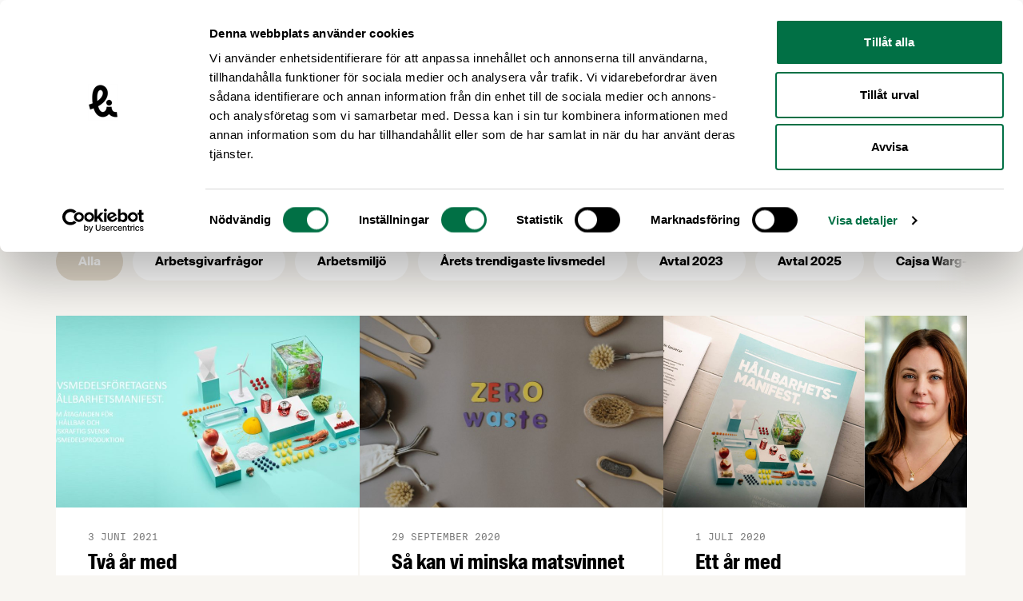

--- FILE ---
content_type: text/html; charset=UTF-8
request_url: https://www.livsmedelsforetagen.se/amne/hallbarhetsmanifest/
body_size: 51362
content:
<!doctype html>
<html lang="sv-SE">
  <head>
    <meta charset="utf-8">
    <meta name="viewport" content="width=device-width, initial-scale=1">
    <script type="text/javascript" data-cookieconsent="ignore">
	window.dataLayer = window.dataLayer || [];

	function gtag() {
		dataLayer.push(arguments);
	}

	gtag("consent", "default", {
		ad_personalization: "denied",
		ad_storage: "denied",
		ad_user_data: "denied",
		analytics_storage: "denied",
		functionality_storage: "denied",
		personalization_storage: "denied",
		security_storage: "granted",
		wait_for_update: 500,
	});
	gtag("set", "ads_data_redaction", true);
	</script>
<script type="text/javascript"
		id="Cookiebot"
		src="https://consent.cookiebot.com/uc.js"
		data-implementation="wp"
		data-cbid="38c5d0bd-06b0-47a1-8211-3a837ff8719e"
						data-culture="SV"
				data-blockingmode="auto"
	></script>
<meta name='robots' content='index, follow, max-image-preview:large, max-snippet:-1, max-video-preview:-1' />
	<style>img:is([sizes="auto" i], [sizes^="auto," i]) { contain-intrinsic-size: 3000px 1500px }</style>
	
    <link rel="apple-touch-icon" sizes="180x180" href="https://www.livsmedelsforetagen.se/app/themes/sage/public/images/favicons/apple-touch-icon.a260c2.png">
    <link rel="icon" type="image/png" href="https://www.livsmedelsforetagen.se/app/themes/sage/public/images/favicons/favicon-32x32.751e58.png" sizes="32x32">
    <link rel="icon" type="image/png" href="https://www.livsmedelsforetagen.se/app/themes/sage/public/images/favicons/favicon-16x16.a31344.png" sizes="16x16">
    <link rel="manifest" href="https://www.livsmedelsforetagen.se/app/themes/sage/public/images/favicons/site.aab2d1.webmanifest">
    <link rel="mask-icon" href="https://www.livsmedelsforetagen.se/app/themes/sage/public/images/favicons/safari-pinned-tab.3ca1d2.svg" color="#ffffff">
    <meta name="theme-color" content="#ffffff">
	<!-- This site is optimized with the Yoast SEO plugin v25.9 - https://yoast.com/wordpress/plugins/seo/ -->
	<title>Ämne: hållbarhetsmanifest &#8211; Livsmedelsföretagen</title>
	<link rel="canonical" href="https://www.livsmedelsforetagen.se/amne/hallbarhetsmanifest/" />
	<meta property="og:locale" content="sv_SE" />
	<meta property="og:type" content="article" />
	<meta property="og:title" content="Ämne: hållbarhetsmanifest &#8211; Livsmedelsföretagen" />
	<meta property="og:url" content="https://www.livsmedelsforetagen.se/amne/hallbarhetsmanifest/" />
	<meta property="og:site_name" content="Livsmedelsföretagen" />
	<meta name="twitter:card" content="summary_large_image" />
	<meta name="twitter:site" content="@livsmedel" />
	<script type="application/ld+json" class="yoast-schema-graph">{"@context":"https://schema.org","@graph":[{"@type":"CollectionPage","@id":"https://www.livsmedelsforetagen.se/amne/hallbarhetsmanifest/","url":"https://www.livsmedelsforetagen.se/amne/hallbarhetsmanifest/","name":"Ämne: hållbarhetsmanifest &#8211; Livsmedelsföretagen","isPartOf":{"@id":"https://www.livsmedelsforetagen.se/#website"},"breadcrumb":{"@id":"https://www.livsmedelsforetagen.se/amne/hallbarhetsmanifest/#breadcrumb"},"inLanguage":"sv-SE"},{"@type":"BreadcrumbList","@id":"https://www.livsmedelsforetagen.se/amne/hallbarhetsmanifest/#breadcrumb","itemListElement":[{"@type":"ListItem","position":1,"name":"Hem","item":"https://www.livsmedelsforetagen.se/"},{"@type":"ListItem","position":2,"name":"hållbarhetsmanifest"}]},{"@type":"WebSite","@id":"https://www.livsmedelsforetagen.se/#website","url":"https://www.livsmedelsforetagen.se/","name":"Livsmedelsföretagen","description":"Livsmedelsföretagen är bransch- och arbetsgivarorganisation för livsmedelsföretagen i Sverige","publisher":{"@id":"https://www.livsmedelsforetagen.se/#organization"},"alternateName":"LI","potentialAction":[{"@type":"SearchAction","target":{"@type":"EntryPoint","urlTemplate":"https://www.livsmedelsforetagen.se/?s={search_term_string}"},"query-input":{"@type":"PropertyValueSpecification","valueRequired":true,"valueName":"search_term_string"}}],"inLanguage":"sv-SE"},{"@type":"Organization","@id":"https://www.livsmedelsforetagen.se/#organization","name":"Livsmedelsföretagen","alternateName":"LI","url":"https://www.livsmedelsforetagen.se/","logo":{"@type":"ImageObject","inLanguage":"sv-SE","@id":"https://www.livsmedelsforetagen.se/#/schema/logo/image/","url":"https://www.livsmedelsforetagen.se/app/uploads/2024/12/li-symbol-black-rgb-1.png","contentUrl":"https://www.livsmedelsforetagen.se/app/uploads/2024/12/li-symbol-black-rgb-1.png","width":696,"height":696,"caption":"Livsmedelsföretagen"},"image":{"@id":"https://www.livsmedelsforetagen.se/#/schema/logo/image/"},"sameAs":["https://www.facebook.com/livsmedelsforetagen","https://x.com/livsmedel"]}]}</script>
	<!-- / Yoast SEO plugin. -->


<link rel='dns-prefetch' href='//static.rekai.se' />
<link rel="alternate" type="application/rss+xml" title="Livsmedelsföretagen &raquo; etikettflöde för hållbarhetsmanifest" href="https://www.livsmedelsforetagen.se/amne/hallbarhetsmanifest/feed/" />
<link rel='stylesheet' id='wp-block-library-css' href='https://www.livsmedelsforetagen.se/wp/wp-includes/css/dist/block-library/style.min.css?ver=6.8.2' media='all' />
<style id='global-styles-inline-css'>
:root{--wp--preset--aspect-ratio--square: 1;--wp--preset--aspect-ratio--4-3: 4/3;--wp--preset--aspect-ratio--3-4: 3/4;--wp--preset--aspect-ratio--3-2: 3/2;--wp--preset--aspect-ratio--2-3: 2/3;--wp--preset--aspect-ratio--16-9: 16/9;--wp--preset--aspect-ratio--9-16: 9/16;--wp--preset--color--black: #000000;--wp--preset--color--cyan-bluish-gray: #abb8c3;--wp--preset--color--white: #ffffff;--wp--preset--color--pale-pink: #f78da7;--wp--preset--color--vivid-red: #cf2e2e;--wp--preset--color--luminous-vivid-orange: #ff6900;--wp--preset--color--luminous-vivid-amber: #fcb900;--wp--preset--color--light-green-cyan: #7bdcb5;--wp--preset--color--vivid-green-cyan: #00d084;--wp--preset--color--pale-cyan-blue: #8ed1fc;--wp--preset--color--vivid-cyan-blue: #0693e3;--wp--preset--color--vivid-purple: #9b51e0;--wp--preset--color--body: #f8f6f3;--wp--preset--color--green: #017045;--wp--preset--color--light-orange: #e0c7a3;--wp--preset--color--orange: #ff7301;--wp--preset--color--red: #eb4230;--wp--preset--color--blue: #cfd9e3;--wp--preset--color--light-yellow: #f1ed97;--wp--preset--gradient--vivid-cyan-blue-to-vivid-purple: linear-gradient(135deg,rgba(6,147,227,1) 0%,rgb(155,81,224) 100%);--wp--preset--gradient--light-green-cyan-to-vivid-green-cyan: linear-gradient(135deg,rgb(122,220,180) 0%,rgb(0,208,130) 100%);--wp--preset--gradient--luminous-vivid-amber-to-luminous-vivid-orange: linear-gradient(135deg,rgba(252,185,0,1) 0%,rgba(255,105,0,1) 100%);--wp--preset--gradient--luminous-vivid-orange-to-vivid-red: linear-gradient(135deg,rgba(255,105,0,1) 0%,rgb(207,46,46) 100%);--wp--preset--gradient--very-light-gray-to-cyan-bluish-gray: linear-gradient(135deg,rgb(238,238,238) 0%,rgb(169,184,195) 100%);--wp--preset--gradient--cool-to-warm-spectrum: linear-gradient(135deg,rgb(74,234,220) 0%,rgb(151,120,209) 20%,rgb(207,42,186) 40%,rgb(238,44,130) 60%,rgb(251,105,98) 80%,rgb(254,248,76) 100%);--wp--preset--gradient--blush-light-purple: linear-gradient(135deg,rgb(255,206,236) 0%,rgb(152,150,240) 100%);--wp--preset--gradient--blush-bordeaux: linear-gradient(135deg,rgb(254,205,165) 0%,rgb(254,45,45) 50%,rgb(107,0,62) 100%);--wp--preset--gradient--luminous-dusk: linear-gradient(135deg,rgb(255,203,112) 0%,rgb(199,81,192) 50%,rgb(65,88,208) 100%);--wp--preset--gradient--pale-ocean: linear-gradient(135deg,rgb(255,245,203) 0%,rgb(182,227,212) 50%,rgb(51,167,181) 100%);--wp--preset--gradient--electric-grass: linear-gradient(135deg,rgb(202,248,128) 0%,rgb(113,206,126) 100%);--wp--preset--gradient--midnight: linear-gradient(135deg,rgb(2,3,129) 0%,rgb(40,116,252) 100%);--wp--preset--font-size--small: 13px;--wp--preset--font-size--medium: 20px;--wp--preset--font-size--large: 36px;--wp--preset--font-size--x-large: 42px;--wp--preset--font-family--suisse: "Suisse", Helvetica Neue, Arial, sans-serif;--wp--preset--font-family--suisse-cond: "Suisse Condensed", Helvetica Neue, Arial, sans-serif;--wp--preset--font-family--suisse-mono: "Suisse Mono", monospace;--wp--preset--font-family--suisse-works: "Suisse Works", Helvetica Neue, Arial, sans-serif;--wp--preset--spacing--20: 0.44rem;--wp--preset--spacing--30: 0.67rem;--wp--preset--spacing--40: 1rem;--wp--preset--spacing--50: 1.5rem;--wp--preset--spacing--60: 2.25rem;--wp--preset--spacing--70: 3.38rem;--wp--preset--spacing--80: 5.06rem;--wp--preset--shadow--natural: 6px 6px 9px rgba(0, 0, 0, 0.2);--wp--preset--shadow--deep: 12px 12px 50px rgba(0, 0, 0, 0.4);--wp--preset--shadow--sharp: 6px 6px 0px rgba(0, 0, 0, 0.2);--wp--preset--shadow--outlined: 6px 6px 0px -3px rgba(255, 255, 255, 1), 6px 6px rgba(0, 0, 0, 1);--wp--preset--shadow--crisp: 6px 6px 0px rgba(0, 0, 0, 1);}:root { --wp--style--global--content-size: 740px;--wp--style--global--wide-size: 1140px; }:where(body) { margin: 0; }.wp-site-blocks > .alignleft { float: left; margin-right: 2em; }.wp-site-blocks > .alignright { float: right; margin-left: 2em; }.wp-site-blocks > .aligncenter { justify-content: center; margin-left: auto; margin-right: auto; }:where(.is-layout-flex){gap: 0.5em;}:where(.is-layout-grid){gap: 0.5em;}.is-layout-flow > .alignleft{float: left;margin-inline-start: 0;margin-inline-end: 2em;}.is-layout-flow > .alignright{float: right;margin-inline-start: 2em;margin-inline-end: 0;}.is-layout-flow > .aligncenter{margin-left: auto !important;margin-right: auto !important;}.is-layout-constrained > .alignleft{float: left;margin-inline-start: 0;margin-inline-end: 2em;}.is-layout-constrained > .alignright{float: right;margin-inline-start: 2em;margin-inline-end: 0;}.is-layout-constrained > .aligncenter{margin-left: auto !important;margin-right: auto !important;}.is-layout-constrained > :where(:not(.alignleft):not(.alignright):not(.alignfull)){max-width: var(--wp--style--global--content-size);margin-left: auto !important;margin-right: auto !important;}.is-layout-constrained > .alignwide{max-width: var(--wp--style--global--wide-size);}body .is-layout-flex{display: flex;}.is-layout-flex{flex-wrap: wrap;align-items: center;}.is-layout-flex > :is(*, div){margin: 0;}body .is-layout-grid{display: grid;}.is-layout-grid > :is(*, div){margin: 0;}body{padding-top: 0px;padding-right: 0px;padding-bottom: 0px;padding-left: 0px;}a:where(:not(.wp-element-button)){text-decoration: underline;}:root :where(.wp-element-button, .wp-block-button__link){background-color: #32373c;border-width: 0;color: #fff;font-family: inherit;font-size: inherit;line-height: inherit;padding: calc(0.667em + 2px) calc(1.333em + 2px);text-decoration: none;}.has-black-color{color: var(--wp--preset--color--black) !important;}.has-cyan-bluish-gray-color{color: var(--wp--preset--color--cyan-bluish-gray) !important;}.has-white-color{color: var(--wp--preset--color--white) !important;}.has-pale-pink-color{color: var(--wp--preset--color--pale-pink) !important;}.has-vivid-red-color{color: var(--wp--preset--color--vivid-red) !important;}.has-luminous-vivid-orange-color{color: var(--wp--preset--color--luminous-vivid-orange) !important;}.has-luminous-vivid-amber-color{color: var(--wp--preset--color--luminous-vivid-amber) !important;}.has-light-green-cyan-color{color: var(--wp--preset--color--light-green-cyan) !important;}.has-vivid-green-cyan-color{color: var(--wp--preset--color--vivid-green-cyan) !important;}.has-pale-cyan-blue-color{color: var(--wp--preset--color--pale-cyan-blue) !important;}.has-vivid-cyan-blue-color{color: var(--wp--preset--color--vivid-cyan-blue) !important;}.has-vivid-purple-color{color: var(--wp--preset--color--vivid-purple) !important;}.has-body-color{color: var(--wp--preset--color--body) !important;}.has-green-color{color: var(--wp--preset--color--green) !important;}.has-light-orange-color{color: var(--wp--preset--color--light-orange) !important;}.has-orange-color{color: var(--wp--preset--color--orange) !important;}.has-red-color{color: var(--wp--preset--color--red) !important;}.has-blue-color{color: var(--wp--preset--color--blue) !important;}.has-light-yellow-color{color: var(--wp--preset--color--light-yellow) !important;}.has-black-background-color{background-color: var(--wp--preset--color--black) !important;}.has-cyan-bluish-gray-background-color{background-color: var(--wp--preset--color--cyan-bluish-gray) !important;}.has-white-background-color{background-color: var(--wp--preset--color--white) !important;}.has-pale-pink-background-color{background-color: var(--wp--preset--color--pale-pink) !important;}.has-vivid-red-background-color{background-color: var(--wp--preset--color--vivid-red) !important;}.has-luminous-vivid-orange-background-color{background-color: var(--wp--preset--color--luminous-vivid-orange) !important;}.has-luminous-vivid-amber-background-color{background-color: var(--wp--preset--color--luminous-vivid-amber) !important;}.has-light-green-cyan-background-color{background-color: var(--wp--preset--color--light-green-cyan) !important;}.has-vivid-green-cyan-background-color{background-color: var(--wp--preset--color--vivid-green-cyan) !important;}.has-pale-cyan-blue-background-color{background-color: var(--wp--preset--color--pale-cyan-blue) !important;}.has-vivid-cyan-blue-background-color{background-color: var(--wp--preset--color--vivid-cyan-blue) !important;}.has-vivid-purple-background-color{background-color: var(--wp--preset--color--vivid-purple) !important;}.has-body-background-color{background-color: var(--wp--preset--color--body) !important;}.has-green-background-color{background-color: var(--wp--preset--color--green) !important;}.has-light-orange-background-color{background-color: var(--wp--preset--color--light-orange) !important;}.has-orange-background-color{background-color: var(--wp--preset--color--orange) !important;}.has-red-background-color{background-color: var(--wp--preset--color--red) !important;}.has-blue-background-color{background-color: var(--wp--preset--color--blue) !important;}.has-light-yellow-background-color{background-color: var(--wp--preset--color--light-yellow) !important;}.has-black-border-color{border-color: var(--wp--preset--color--black) !important;}.has-cyan-bluish-gray-border-color{border-color: var(--wp--preset--color--cyan-bluish-gray) !important;}.has-white-border-color{border-color: var(--wp--preset--color--white) !important;}.has-pale-pink-border-color{border-color: var(--wp--preset--color--pale-pink) !important;}.has-vivid-red-border-color{border-color: var(--wp--preset--color--vivid-red) !important;}.has-luminous-vivid-orange-border-color{border-color: var(--wp--preset--color--luminous-vivid-orange) !important;}.has-luminous-vivid-amber-border-color{border-color: var(--wp--preset--color--luminous-vivid-amber) !important;}.has-light-green-cyan-border-color{border-color: var(--wp--preset--color--light-green-cyan) !important;}.has-vivid-green-cyan-border-color{border-color: var(--wp--preset--color--vivid-green-cyan) !important;}.has-pale-cyan-blue-border-color{border-color: var(--wp--preset--color--pale-cyan-blue) !important;}.has-vivid-cyan-blue-border-color{border-color: var(--wp--preset--color--vivid-cyan-blue) !important;}.has-vivid-purple-border-color{border-color: var(--wp--preset--color--vivid-purple) !important;}.has-body-border-color{border-color: var(--wp--preset--color--body) !important;}.has-green-border-color{border-color: var(--wp--preset--color--green) !important;}.has-light-orange-border-color{border-color: var(--wp--preset--color--light-orange) !important;}.has-orange-border-color{border-color: var(--wp--preset--color--orange) !important;}.has-red-border-color{border-color: var(--wp--preset--color--red) !important;}.has-blue-border-color{border-color: var(--wp--preset--color--blue) !important;}.has-light-yellow-border-color{border-color: var(--wp--preset--color--light-yellow) !important;}.has-vivid-cyan-blue-to-vivid-purple-gradient-background{background: var(--wp--preset--gradient--vivid-cyan-blue-to-vivid-purple) !important;}.has-light-green-cyan-to-vivid-green-cyan-gradient-background{background: var(--wp--preset--gradient--light-green-cyan-to-vivid-green-cyan) !important;}.has-luminous-vivid-amber-to-luminous-vivid-orange-gradient-background{background: var(--wp--preset--gradient--luminous-vivid-amber-to-luminous-vivid-orange) !important;}.has-luminous-vivid-orange-to-vivid-red-gradient-background{background: var(--wp--preset--gradient--luminous-vivid-orange-to-vivid-red) !important;}.has-very-light-gray-to-cyan-bluish-gray-gradient-background{background: var(--wp--preset--gradient--very-light-gray-to-cyan-bluish-gray) !important;}.has-cool-to-warm-spectrum-gradient-background{background: var(--wp--preset--gradient--cool-to-warm-spectrum) !important;}.has-blush-light-purple-gradient-background{background: var(--wp--preset--gradient--blush-light-purple) !important;}.has-blush-bordeaux-gradient-background{background: var(--wp--preset--gradient--blush-bordeaux) !important;}.has-luminous-dusk-gradient-background{background: var(--wp--preset--gradient--luminous-dusk) !important;}.has-pale-ocean-gradient-background{background: var(--wp--preset--gradient--pale-ocean) !important;}.has-electric-grass-gradient-background{background: var(--wp--preset--gradient--electric-grass) !important;}.has-midnight-gradient-background{background: var(--wp--preset--gradient--midnight) !important;}.has-small-font-size{font-size: var(--wp--preset--font-size--small) !important;}.has-medium-font-size{font-size: var(--wp--preset--font-size--medium) !important;}.has-large-font-size{font-size: var(--wp--preset--font-size--large) !important;}.has-x-large-font-size{font-size: var(--wp--preset--font-size--x-large) !important;}.has-suisse-font-family{font-family: var(--wp--preset--font-family--suisse) !important;}.has-suisse-cond-font-family{font-family: var(--wp--preset--font-family--suisse-cond) !important;}.has-suisse-mono-font-family{font-family: var(--wp--preset--font-family--suisse-mono) !important;}.has-suisse-works-font-family{font-family: var(--wp--preset--font-family--suisse-works) !important;}
:where(.wp-block-post-template.is-layout-flex){gap: 1.25em;}:where(.wp-block-post-template.is-layout-grid){gap: 1.25em;}
:where(.wp-block-columns.is-layout-flex){gap: 2em;}:where(.wp-block-columns.is-layout-grid){gap: 2em;}
:root :where(.wp-block-pullquote){font-size: 1.5em;line-height: 1.6;}
</style>
<link rel='stylesheet' id='app/0-css' href='https://www.livsmedelsforetagen.se/app/themes/sage/public/css/app.292a75.css' media='all' />
<script data-cookieconsent="ignore" src="https://static.rekai.se/e2ee869c.js?ver=6.8.2" id="rekai-js" defer data-wp-strategy="defer"></script>
<link rel="https://api.w.org/" href="https://www.livsmedelsforetagen.se/wp-json/" /><link rel="alternate" title="JSON" type="application/json" href="https://www.livsmedelsforetagen.se/wp-json/wp/v2/tags/297" /><link rel="EditURI" type="application/rsd+xml" title="RSD" href="https://www.livsmedelsforetagen.se/wp/xmlrpc.php?rsd" />
        <!-- Google Analytics -->
        <script>
            (function(i,s,o,g,r,a,m){i['GoogleAnalyticsObject']=r;i[r]=i[r]||function(){
            (i[r].q=i[r].q||[]).push(arguments)},i[r].l=1*new Date();a=s.createElement(o),
            m=s.getElementsByTagName(o)[0];a.async=1;a.src=g;m.parentNode.insertBefore(a,m)
            })(window,document,'script','//www.google-analytics.com/analytics.js','ga');
            ga('create', 'UA-10619269-1', 'auto');
            ga('send', 'pageview');
        </script>
        <!-- End Google Analytics -->
<!-- Meta Pixel Code -->
<script type='text/javascript'>
!function(f,b,e,v,n,t,s){if(f.fbq)return;n=f.fbq=function(){n.callMethod?
n.callMethod.apply(n,arguments):n.queue.push(arguments)};if(!f._fbq)f._fbq=n;
n.push=n;n.loaded=!0;n.version='2.0';n.queue=[];t=b.createElement(e);t.async=!0;
t.src=v;s=b.getElementsByTagName(e)[0];s.parentNode.insertBefore(t,s)}(window,
document,'script','https://connect.facebook.net/en_US/fbevents.js');
</script>
<!-- End Meta Pixel Code -->
<script type='text/javascript'>var url = window.location.origin + '?ob=open-bridge';
            fbq('set', 'openbridge', '355518412082620', url);
fbq('init', '355518412082620', {}, {
    "agent": "wordpress-6.8.2-4.1.5"
})</script><script type='text/javascript'>
    fbq('track', 'PageView', []);
  </script><style type="text/css">.broken_link, a.broken_link {
	text-decoration: line-through;
}</style>  </head>

  <body
    class="archive tag tag-hallbarhetsmanifest tag-297 wp-embed-responsive wp-theme-sage min-h-screen antialiased"    x-data="{
      isMobileNavOpen: false,
      scrollToAnchor (event) {
        let hash;
        // Determine the event source: anchor click or select change
        if (event.type === 'change') {
          // For select, use the value of the selected option
          hash = event.target.value;
        } else if (event.type === 'click' && event.currentTarget.hash !== '') {
          // For anchor click, prevent the default action
          event.preventDefault();
          hash = event.currentTarget.hash;
        }

        if (hash) {
          const target = document.querySelector(hash);
          if (target != null) {
            window.scrollTo({
              top: (window.getTop(target) - 100),
              behavior: 'smooth',
            });
          }
        }
      },
    }"
  >
    
<!-- Meta Pixel Code -->
<noscript>
<img height="1" width="1" style="display:none" alt="fbpx"
src="https://www.facebook.com/tr?id=355518412082620&ev=PageView&noscript=1" />
</noscript>
<!-- End Meta Pixel Code -->
    
    <div id="app" class="h-full flex flex-col relative">
      <a class="sr-only focus:not-sr-only" href="#main">
        Hoppa till innehåll
      </a>

      
      <header class="py-5 bg-white shrink-0 xl:py-6 2xl:py-7">
	<div class="container xl:px-10">
  <div class="flex justify-between items-center">
			<a
				class="w-48 block flex-shrink-0 md:mr-5 lg:mr-0 lg:w-60"
				title="Livsmedelsföretagen"
				href="https://www.livsmedelsforetagen.se/"
			>
				<svg class="max-w-full max-h-full fill-current" viewBox="0 0 220 41" version="1.1" xmlns="http://www.w3.org/2000/svg" xmlns:xlink="http://www.w3.org/1999/xlink">
  <g stroke="none" stroke-width="1" fill-rule="evenodd">
    <polygon points="50.2607458 13.4544859 47.4250395 13.4544859 47.4250395 26.3844294 54.5409718 26.3844294 54.5409718 24.3155028 50.2607458 24.3155028"></polygon>
    <polygon points="55.9520904 26.3844068 58.7877966 26.3844068 58.7877966 13.4542373 55.9520904 13.4542373"></polygon>
    <polygon points="64.7093559 23.5129718 63.0865311 13.4544407 60.1794124 13.4544407 62.9260791 26.3846102 66.3502599 26.3846102 69.0788475 13.4544407 66.3321808 13.4544407"></polygon>
    <path d="M74.9132655,18.6516384 L73.664904,18.0812429 C72.9514576,17.7777401 72.683661,17.3142373 72.683661,16.5115254 C72.683661,15.5838418 73.0583503,15.0667797 73.8610621,15.0667797 C74.8597062,15.0667797 75.3412881,15.5659887 75.3412881,17.0821469 L75.3412881,17.1533333 L78.1055819,17.1533333 L78.1055819,17.0821469 C78.1055819,14.1928814 76.4468249,13.1944633 73.8786893,13.1944633 C71.524565,13.1944633 69.9552994,14.2642938 69.9552994,16.600565 C69.9552994,18.7942373 70.9717966,19.6683616 72.9871638,20.5777401 L74.0927006,21.0771751 C75.0201582,21.5049718 75.5910056,22.0220339 75.5910056,23.0211299 C75.5910056,24.2340113 75.1270508,24.679661 74.1819661,24.679661 C72.9871638,24.679661 72.6303277,23.9662147 72.6303277,22.2541243 L72.6303277,22.1293785 L69.8303277,22.1293785 L69.8303277,22.2541243 C69.8303277,25.0181921 71.1146215,26.5876836 74.1819661,26.5876836 C76.8393672,26.5876836 78.3731525,25.3216949 78.3731525,22.6645198 C78.3731525,20.2920904 76.8572203,19.5079096 74.9132655,18.6516384"></path>
    <polygon points="85.416565 23.1278418 83.7044746 13.444 79.7627797 13.444 79.7627797 26.3741695 82.295435 26.3741695 82.295435 16.2080678 82.3311412 16.2080678 82.455887 17.2250169 84.3108023 26.3741695 86.5221017 26.3741695 88.3770169 17.2250169 88.5019887 16.2080678 88.5376949 16.2080678 88.5376949 26.3741695 91.0701243 26.3741695 91.0701243 13.444 87.1286554 13.444"></polygon>
    <polygon points="92.6750056 26.3738757 99.7909379 26.3738757 99.7909379 24.3049492 95.5107119 24.3049492 95.5107119 20.7919548 99.4167006 20.7919548 99.4167006 18.7228023 95.5107119 18.7228023 95.5107119 15.5126328 99.7909379 15.5126328 99.7909379 13.4439322 92.6750056 13.4439322"></polygon>
    <path d="M104.378305,13.4438644 L101.310734,13.4438644 L101.310734,26.3738079 L104.378305,26.3738079 C108.087684,26.3738079 109.871186,25.4106441 109.871186,20.7023955 L109.871186,19.2043164 C109.871186,14.4070282 108.087684,13.4438644 104.378305,13.4438644 L104.378305,13.4438644 Z M106.857175,20.3100791 C106.857175,23.9306441 106.607458,24.4655593 104.503051,24.4655593 L104.146441,24.4655593 L104.146441,15.3344859 L104.503051,15.3344859 C106.607458,15.3344859 106.857175,15.9048814 106.857175,19.471887 L106.857175,20.3100791 Z"></path>
    <polygon points="111.300316 26.3738757 118.416249 26.3738757 118.416249 24.3049492 114.135797 24.3049492 114.135797 20.7919548 118.041559 20.7919548 118.041559 18.7228023 114.135797 18.7228023 114.135797 15.5126328 118.416249 15.5126328 118.416249 13.4439322 111.300316 13.4439322"></polygon>
    <polygon points="122.78922 13.4438644 119.953514 13.4438644 119.953514 26.3738079 127.069446 26.3738079 127.069446 24.3048814 122.78922 24.3048814"></polygon>
    <path d="M132.776633,18.6516384 L131.528271,18.0812429 C130.814825,17.7777401 130.54748,17.3142373 130.54748,16.5115254 C130.54748,15.5838418 130.921944,15.0667797 131.724655,15.0667797 C132.723299,15.0667797 133.204655,15.5659887 133.204655,17.0821469 L133.204655,17.1533333 L135.968949,17.1533333 L135.968949,17.0821469 C135.968949,14.1928814 134.310418,13.1944633 131.742282,13.1944633 C129.388158,13.1944633 127.818667,14.2642938 127.818667,16.600565 C127.818667,18.7942373 128.83539,19.6683616 130.850531,20.5777401 L131.95652,21.0771751 C132.883977,21.5049718 133.454599,22.0220339 133.454599,23.0211299 C133.454599,24.2340113 132.990644,24.679661 132.045559,24.679661 C130.850531,24.679661 130.493695,23.9662147 130.493695,22.2541243 L130.493695,22.1293785 L127.694147,22.1293785 L127.694147,22.2541243 C127.694147,25.0181921 128.977763,26.5876836 132.045559,26.5876836 C134.702734,26.5876836 136.236746,25.3216949 136.236746,22.6645198 C136.236746,20.2920904 134.720588,19.5079096 132.776633,18.6516384"></path>
    <polygon points="137.538847 26.3738757 140.374554 26.3738757 140.374554 20.7919548 143.92348 20.7919548 143.92348 18.7228023 140.374554 18.7228023 140.374554 15.5126328 144.298169 15.5126328 144.298169 13.4439322 137.538847 13.4439322"></polygon>
    <path d="M149.916362,13.1943729 C146.438621,13.1943729 145.404271,15.0666893 145.404271,18.972452 L145.404271,20.8095141 C145.404271,24.7331299 146.438621,26.5880452 149.916362,26.5880452 C153.376249,26.5880452 154.428452,24.7331299 154.428452,20.8095141 L154.428452,18.972452 C154.428452,15.0666893 153.376249,13.1943729 149.916362,13.1943729 L149.916362,13.1943729 Z M151.414215,20.3098531 C151.414215,23.0210395 151.396588,24.6264633 149.916362,24.6264633 C148.436136,24.6264633 148.418508,23.0210395 148.418508,20.3098531 L148.418508,19.471661 C148.418508,16.7609266 148.436136,15.1561808 149.916362,15.1561808 C151.396588,15.1561808 151.414215,16.7609266 151.414215,19.471661 L151.414215,20.3098531 Z"></path>
    <polygon points="150.665085 12.3948023 153.055141 12.3948023 153.055141 10.379887 150.665085 10.379887"></polygon>
    <polygon points="147.098305 12.3948023 149.488362 12.3948023 149.488362 10.379887 147.098305 10.379887"></polygon>
    <path d="M164.487548,16.9927006 C164.487548,14.1927006 163.007322,13.443774 159.636475,13.443774 L155.962576,13.443774 L155.962576,26.3737175 L158.798282,26.3737175 L158.798282,20.8094237 L159.779073,20.8094237 C159.850486,20.8094237 159.921898,20.8094237 159.993311,20.7917966 L161.741107,26.3737175 L164.666079,26.3737175 L162.543593,20.1676158 C163.774102,19.6681808 164.487548,18.7759774 164.487548,16.9927006 M159.618847,19.0792542 L158.798282,19.0792542 L158.798282,15.3343955 L159.618847,15.3343955 C161.205966,15.3343955 161.52687,15.7088588 161.52687,17.2250169 C161.52687,18.7226441 161.205966,19.0792542 159.618847,19.0792542"></path>
    <polygon points="166.214689 26.3738757 173.330621 26.3738757 173.330621 24.3049492 169.050169 24.3049492 169.050169 20.7919548 172.955932 20.7919548 172.955932 18.7228023 169.050169 18.7228023 169.050169 15.5126328 173.330621 15.5126328 173.330621 13.4439322 166.214689 13.4439322"></polygon>
    <polygon points="182.870441 13.4438644 174.755412 13.4438644 174.755412 15.512565 177.39496 15.512565 177.39496 26.3738079 180.230893 26.3738079 180.230893 15.512565 182.870441 15.512565"></polygon>
    <path d="M185.264949,13.4438644 L182.179525,26.3738079 L184.925966,26.3738079 L185.443254,23.6628475 L188.368,23.6628475 L188.903141,26.3738079 L191.792181,26.3738079 L188.68913,13.4438644 L185.264949,13.4438644 Z M185.80009,21.8619435 L186.905627,16.1905311 L188.01139,21.8619435 L185.80009,21.8619435 Z"></path>
    <path d="M196.504339,21.3623051 L198.698011,21.3623051 L198.698011,21.4870508 C198.698011,24.0020791 198.020271,24.6264859 196.772136,24.6264859 C195.291458,24.6264859 195.291458,23.0212881 195.291458,20.3098757 L195.291458,19.4716836 C195.291458,16.7609492 195.291458,15.1562034 196.772136,15.1562034 C197.71722,15.1562034 198.252362,15.4771073 198.252362,17.2606102 L198.252362,17.3855819 L201.069989,17.3855819 L201.069989,17.2782373 C201.069989,14.5677288 199.625469,13.1943955 196.825243,13.1943955 C193.383209,13.1943955 192.277672,15.0667119 192.277672,18.9729266 L192.277672,20.8095367 C192.277672,24.643887 193.347729,26.5880678 196.272475,26.5880678 C197.824113,26.5880678 198.644678,25.8391412 199.054621,24.9295367 L199.143887,26.3738305 L201.141401,26.3738305 L201.141401,19.4899887 L196.504339,19.4899887 L196.504339,21.3623051 Z"></path>
    <polygon points="202.628 26.3738757 209.743932 26.3738757 209.743932 24.3049492 205.463706 24.3049492 205.463706 20.7919548 209.369243 20.7919548 209.369243 18.7228023 205.463706 18.7228023 205.463706 15.5126328 209.743932 15.5126328 209.743932 13.4439322 202.628 13.4439322"></polygon>
    <polygon points="217.146124 13.4438644 217.146124 22.7356158 214.346124 13.4438644 211.064768 13.4438644 211.064768 26.3738079 213.579345 26.3738079 213.579345 17.0820565 216.379345 26.3738079 219.660927 26.3738079 219.660927 13.4438644"></polygon>
    <path d="M25.3618305,25.6086328 C27.2149379,25.6086328 28.9900791,23.9794802 28.9046554,22.0658079 C28.8183277,20.1464859 27.3478192,18.523435 25.3618305,18.523435 C23.5087232,18.523435 21.7335819,20.1525876 21.8190056,22.0658079 C21.9051073,23.9855819 23.3758418,25.6086328 25.3618305,25.6086328"></path>
    <path d="M33.7377627,39.7739661 C30.0498531,39.7739661 27.6584407,38.3832316 26.2403616,37.1072994 C25.8828475,36.7854915 25.5569718,36.4469605 25.2604746,36.096452 C24.9757288,36.4248136 24.6747119,36.735774 24.3585537,37.0266215 C22.1468023,39.0618757 19.3095141,40.0085424 16.3694011,39.6926102 C13.2236384,39.3545311 8.94273446,37.4471864 6.41369492,30.2819887 C6.26725424,29.8670734 6.12849718,29.4458305 5.99697175,29.0182599 C4.26702825,29.656226 2.73120904,30.1093333 1.58137853,30.4112542 L-9.03954802e-05,24.3904633 C1.31358192,24.0451525 2.9400226,23.5520452 4.68149153,22.8718192 C4.37889266,20.5866215 4.2360678,18.135774 4.24872316,15.4939661 C4.2939209,6.3879774 7.74567232,0.832949153 13.7196836,0.253062147 C17.3852203,-0.101966102 21.0819435,2.07362712 22.7072542,5.54549153 C24.1291751,8.58277966 24.0381017,12.3289944 22.4568588,15.8234576 C20.2541469,20.6908023 15.992678,24.1018757 11.7278192,26.4334011 C11.8964068,27.0433446 12.0819435,27.635435 12.2848814,28.2105763 C13.4491751,31.5086554 15.0471412,33.2892203 17.0349379,33.5030056 C18.2143729,33.6297853 19.231774,33.2840226 20.1422825,32.4460565 C21.392678,31.295548 22.2222825,29.3450395 22.2509831,27.5253785 C22.2469153,27.3427797 22.2482712,27.2114802 22.2498531,27.1414237 L28.4742599,27.1321582 C28.4769718,27.2501243 28.4783277,27.3687684 28.4776497,27.4869605 C28.5165198,28.5943051 28.9079322,31.1500113 30.4229605,32.496226 C31.4496271,33.4080904 32.9429605,33.7251525 34.9861243,33.4654915 L35.7707571,39.6413107 C35.0534689,39.7323842 34.3761808,39.7739661 33.7377627,39.7739661 M14.5165198,6.43972881 C14.451209,6.43972881 14.3858983,6.44289266 14.3208136,6.44899435 C10.792,6.79181921 10.4848814,13.4819887 10.4749379,15.5242486 C10.4672542,17.0503503 10.5167458,18.496678 10.6245424,19.8688814 C13.6069153,17.9253785 15.6774237,15.7036836 16.7843164,13.2573559 C17.6026215,11.4487684 17.7088362,9.55249718 17.0688362,8.18458757 C16.5888362,7.16018079 15.5187797,6.43972881 14.5165198,6.43972881"></path>
  </g>
</svg>			</a>

							<div class="flex justify-end items-center xl:justify-center">
					<div class="flex items-center lg:hidden">
						<nav
  aria-label="Sidnavigation"
  class="
    pb-8 w-full h-full max-w-xs
    absolute top-0 right-0 z-30
  bg-white overflow-auto
  "
  x-show="isMobileNavOpen"
  @click.away="isMobileNavOpen = false"
  x-transition:enter="transition ease-linear duration-300 transform"
  x-transition:enter-start="translate-x-full"
  x-transition:enter-end="translate-x-0"
  x-transition:leave="transition ease-out duration-300 transform"
  x-transition:leave-start="translate-x-0"
  x-transition:leave-end="translate-x-full"
  x-cloak
>
  <div class="py-5 px-8 flex">
    <button
      x-on:click.prevent="isMobileNavOpen = false"
      aria-label="Stäng sidnavigation"
      class="ml-auto w-7 h-7 text-green-700"
    >
      <svg class="max-w-full max-h-full fill-current" xmlns="http://www.w3.org/2000/svg" viewBox="0 0 24 24">
    <path d="M0 0h24v24H0z" fill="none"/>
    <path d="M19 6.41L17.59 5 12 10.59 6.41 5 5 6.41 10.59 12 5 17.59 6.41 19 12 13.41 17.59 19 19 17.59 13.41 12z"/>
</svg>    </button>
  </div>

  <ul class="px-8 flex flex-col">
          <li
        class="
          pt-3 mt-3 border-t border-gray-200
          first:border-t-0 first:pt-0 first:mt-0
        "
                x-data="{ open: false }"
              >
        <a
          class="
            font-cond font-bold text-xl no-underline
                                      flex items-center
                      "
          href="https://www.livsmedelsforetagen.se/medlem/"
        >
          Medlemsservice

                      <button
              class="ml-auto w-7 flex-shrink-0 text-green-700"
              @click.prevent="open = !open"
            >
              <span class="w-5">
                <svg class="max-w-full max-h-full fill-current" xmlns="http://www.w3.org/2000/svg" viewBox="0 0 24 24">
    <path d="M0 0h24v24H0z" fill="none"/>
    <path d="M16.59 8.59L12 13.17 7.41 8.59 6 10l6 6 6-6z"/>
</svg>              </span>
            </button>
                  </a>

                  <ul class="mt-3 ml-5 space-y-2" x-show="open">
                          <li
                class="
                                                    "
              >
                <a
                  class="font-sans font-normal text-sm no-underline"
                  href="https://www.livsmedelsforetagen.se/medlem/arbetsgivarguiden/"
                >
                  Arbetsgivarguiden
                </a>
              </li>
                          <li
                class="
                                                    "
              >
                <a
                  class="font-sans font-normal text-sm no-underline"
                  href="https://www.livsmedelsforetagen.se/medlem/arbetsmiljoguiden/"
                >
                  Arbetsmiljöguiden
                </a>
              </li>
                          <li
                class="
                                                    "
              >
                <a
                  class="font-sans font-normal text-sm no-underline"
                  href="#"
                >
                  Menyval
                </a>
              </li>
                          <li
                class="
                                                    "
              >
                <a
                  class="font-sans font-normal text-sm no-underline"
                  href="https://www.livsmedelsforetagen.se/medlem/kollektivavtal/"
                >
                  Kollektivavtal
                </a>
              </li>
                          <li
                class="
                                                    "
              >
                <a
                  class="font-sans font-normal text-sm no-underline"
                  href="https://www.livsmedelsforetagen.se/medlem/blanketter-och-checklistor/"
                >
                  Blanketter och checklistor
                </a>
              </li>
                          <li
                class="
                                                    "
              >
                <a
                  class="font-sans font-normal text-sm no-underline"
                  href="https://www.livsmedelsforetagen.se/medlem/handbocker-och-vagledningar/"
                >
                  Handböcker och vägledningar
                </a>
              </li>
                          <li
                class="
                                                    "
              >
                <a
                  class="font-sans font-normal text-sm no-underline"
                  href="https://www.livsmedelsforetagen.se/medlem/kurser-och-utbildningar/"
                >
                  Kurser och utbildningar
                </a>
              </li>
                          <li
                class="
                                                    "
              >
                <a
                  class="font-sans font-normal text-sm no-underline"
                  href="https://www.livsmedelsforetagen.se/medlem/krisstod/"
                >
                  Krisstöd
                </a>
              </li>
                          <li
                class="
                                                    "
              >
                <a
                  class="font-sans font-normal text-sm no-underline"
                  href="#"
                >
                  Menyval
                </a>
              </li>
                          <li
                class="
                                                    "
              >
                <a
                  class="font-sans font-normal text-sm no-underline"
                  href="https://www.livsmedelsforetagen.se/kalender/"
                >
                  Kalender
                </a>
              </li>
                          <li
                class="
                                                    "
              >
                <a
                  class="font-sans font-normal text-sm no-underline"
                  href="https://www.livsmedelsforetagen.se/medlem/expertinformation/"
                >
                  Expertinformation
                </a>
              </li>
                      </ul>
              </li>

          <li
        class="
          pt-3 mt-3 border-t border-gray-200
          first:border-t-0 first:pt-0 first:mt-0
        "
                x-data="{ open: false }"
              >
        <a
          class="
            font-cond font-bold text-xl no-underline
                                      flex items-center
                      "
          href="https://www.livsmedelsforetagen.se/vara-fragor/"
        >
          Våra frågor

                      <button
              class="ml-auto w-7 flex-shrink-0 text-green-700"
              @click.prevent="open = !open"
            >
              <span class="w-5">
                <svg class="max-w-full max-h-full fill-current" xmlns="http://www.w3.org/2000/svg" viewBox="0 0 24 24">
    <path d="M0 0h24v24H0z" fill="none"/>
    <path d="M16.59 8.59L12 13.17 7.41 8.59 6 10l6 6 6-6z"/>
</svg>              </span>
            </button>
                  </a>

                  <ul class="mt-3 ml-5 space-y-2" x-show="open">
                          <li
                class="
                                                    "
              >
                <a
                  class="font-sans font-normal text-sm no-underline"
                  href="https://www.livsmedelsforetagen.se/vara-fragor/arbetsgivarfragor/"
                >
                  Arbetsgivarfrågor
                </a>
              </li>
                          <li
                class="
                                                    "
              >
                <a
                  class="font-sans font-normal text-sm no-underline"
                  href="https://www.livsmedelsforetagen.se/vara-fragor/arbetsmiljo/"
                >
                  Arbetsmiljö
                </a>
              </li>
                          <li
                class="
                                                    "
              >
                <a
                  class="font-sans font-normal text-sm no-underline"
                  href="https://www.livsmedelsforetagen.se/vara-fragor/export/"
                >
                  Export
                </a>
              </li>
                          <li
                class="
                                                    "
              >
                <a
                  class="font-sans font-normal text-sm no-underline"
                  href="https://www.livsmedelsforetagen.se/vara-fragor/forskning-och-innovation/"
                >
                  Forskning och innovation
                </a>
              </li>
                          <li
                class="
                                                    "
              >
                <a
                  class="font-sans font-normal text-sm no-underline"
                  href="https://www.livsmedelsforetagen.se/vara-fragor/hallbarhet/"
                >
                  Hållbarhet
                </a>
              </li>
                          <li
                class="
                                                    "
              >
                <a
                  class="font-sans font-normal text-sm no-underline"
                  href="https://www.livsmedelsforetagen.se/vara-fragor/kompetensforsorjning/"
                >
                  Kompetensförsörjning
                </a>
              </li>
                          <li
                class="
                                                    "
              >
                <a
                  class="font-sans font-normal text-sm no-underline"
                  href="https://www.livsmedelsforetagen.se/vara-fragor/krisberedskap/"
                >
                  Krisberedskap
                </a>
              </li>
                          <li
                class="
                                                    "
              >
                <a
                  class="font-sans font-normal text-sm no-underline"
                  href="https://www.livsmedelsforetagen.se/vara-fragor/livsmedel-och-lagstiftning/"
                >
                  Livsmedel och lagstiftning
                </a>
              </li>
                          <li
                class="
                                                    "
              >
                <a
                  class="font-sans font-normal text-sm no-underline"
                  href="https://www.livsmedelsforetagen.se/vara-fragor/mat-och-halsa/"
                >
                  Mat och hälsa
                </a>
              </li>
                          <li
                class="
                                                    "
              >
                <a
                  class="font-sans font-normal text-sm no-underline"
                  href="#"
                >
                  Menyval
                </a>
              </li>
                          <li
                class="
                                                    "
              >
                <a
                  class="font-sans font-normal text-sm no-underline"
                  href="https://www.livsmedelsforetagen.se/vara-fragor/#fragor-a-o"
                >
                  Alla frågor A-Ö
                </a>
              </li>
                          <li
                class="
                                                    "
              >
                <a
                  class="font-sans font-normal text-sm no-underline"
                  href="#"
                >
                  Menyval
                </a>
              </li>
                          <li
                class="
                                                    "
              >
                <a
                  class="font-sans font-normal text-sm no-underline"
                  href="https://www.livsmedelsforetagen.se/vara-fragor/rapporter/"
                >
                  Rapporter
                </a>
              </li>
                          <li
                class="
                                                    "
              >
                <a
                  class="font-sans font-normal text-sm no-underline"
                  href="https://www.livsmedelsforetagen.se/vara-fragor/remisser/"
                >
                  Remisser
                </a>
              </li>
                      </ul>
              </li>

          <li
        class="
          pt-3 mt-3 border-t border-gray-200
          first:border-t-0 first:pt-0 first:mt-0
        "
                x-data="{ open: false }"
              >
        <a
          class="
            font-cond font-bold text-xl no-underline
                                      flex items-center
                      "
          href="https://www.livsmedelsforetagen.se/nyhetsrum/"
        >
          Nyhetsrum

                      <button
              class="ml-auto w-7 flex-shrink-0 text-green-700"
              @click.prevent="open = !open"
            >
              <span class="w-5">
                <svg class="max-w-full max-h-full fill-current" xmlns="http://www.w3.org/2000/svg" viewBox="0 0 24 24">
    <path d="M0 0h24v24H0z" fill="none"/>
    <path d="M16.59 8.59L12 13.17 7.41 8.59 6 10l6 6 6-6z"/>
</svg>              </span>
            </button>
                  </a>

                  <ul class="mt-3 ml-5 space-y-2" x-show="open">
                          <li
                class="
                                                    "
              >
                <a
                  class="font-sans font-normal text-sm no-underline"
                  href="https://www.mynewsdesk.com/se/livsmedelsforetagen__li"
                >
                  Pressrum
                </a>
              </li>
                          <li
                class="
                                                    "
              >
                <a
                  class="font-sans font-normal text-sm no-underline"
                  href="https://www.livsmedelsforetagen.se/nyhetsarkiv/"
                >
                  Nyhetsarkiv
                </a>
              </li>
                          <li
                class="
                                                    "
              >
                <a
                  class="font-sans font-normal text-sm no-underline"
                  href="https://www.livsmedelsforetagen.se/videoarkiv/"
                >
                  Videoarkiv
                </a>
              </li>
                          <li
                class="
                                                    "
              >
                <a
                  class="font-sans font-normal text-sm no-underline"
                  href="https://www.livsmedelsforetagen.se/nyhetsrum/konjunkturbrev/"
                >
                  Konjunkturbrev
                </a>
              </li>
                          <li
                class="
                                                    "
              >
                <a
                  class="font-sans font-normal text-sm no-underline"
                  href="https://www.livsmedelsforetagen.se/nyhetsrum/undersokningar/"
                >
                  Undersökningar
                </a>
              </li>
                          <li
                class="
                                                    "
              >
                <a
                  class="font-sans font-normal text-sm no-underline"
                  href="https://www.livsmedelsforetagen.se/nyhetsrum/nyhetsbrev/"
                >
                  Nyhetsbrev
                </a>
              </li>
                          <li
                class="
                                                    "
              >
                <a
                  class="font-sans font-normal text-sm no-underline"
                  href="https://www.livsmedelsforetagen.se/nyhetsrum/hemkunskapspodden/"
                >
                  Hemkunskapspodden
                </a>
              </li>
                          <li
                class="
                                                    "
              >
                <a
                  class="font-sans font-normal text-sm no-underline"
                  href="https://www.livsmedelsforetagen.se/bildbank/"
                >
                  Bildbank
                </a>
              </li>
                      </ul>
              </li>

          <li
        class="
          pt-3 mt-3 border-t border-gray-200
          first:border-t-0 first:pt-0 first:mt-0
        "
                x-data="{ open: false }"
              >
        <a
          class="
            font-cond font-bold text-xl no-underline
                                      flex items-center
                      "
          href="https://www.livsmedelsforetagen.se/om-livsmedelsforetagen/"
        >
          Om oss

                      <button
              class="ml-auto w-7 flex-shrink-0 text-green-700"
              @click.prevent="open = !open"
            >
              <span class="w-5">
                <svg class="max-w-full max-h-full fill-current" xmlns="http://www.w3.org/2000/svg" viewBox="0 0 24 24">
    <path d="M0 0h24v24H0z" fill="none"/>
    <path d="M16.59 8.59L12 13.17 7.41 8.59 6 10l6 6 6-6z"/>
</svg>              </span>
            </button>
                  </a>

                  <ul class="mt-3 ml-5 space-y-2" x-show="open">
                          <li
                class="
                                                    "
              >
                <a
                  class="font-sans font-normal text-sm no-underline"
                  href="https://www.livsmedelsforetagen.se/om-livsmedelsforetagen/kontakt/"
                >
                  Kontakta oss
                </a>
              </li>
                          <li
                class="
                                                    "
              >
                <a
                  class="font-sans font-normal text-sm no-underline"
                  href="https://www.livsmedelsforetagen.se/om-livsmedelsforetagen/styrelse/"
                >
                  Styrelse
                </a>
              </li>
                          <li
                class="
                                                    "
              >
                <a
                  class="font-sans font-normal text-sm no-underline"
                  href="https://www.livsmedelsforetagen.se/om-livsmedelsforetagen/medlemskap-i-livsmedelsforetagen/"
                >
                  Bli medlem
                </a>
              </li>
                          <li
                class="
                                                    "
              >
                <a
                  class="font-sans font-normal text-sm no-underline"
                  href="https://www.livsmedelsforetagen.se/om-livsmedelsforetagen/referensgrupper/"
                >
                  Referensgrupper och nätverk
                </a>
              </li>
                          <li
                class="
                                                    "
              >
                <a
                  class="font-sans font-normal text-sm no-underline"
                  href="https://www.livsmedelsforetagen.se/om-livsmedelsforetagen/arbeta-pa-livsmedelsforetagen/"
                >
                  Arbeta på Livsmedelsföretagen
                </a>
              </li>
                          <li
                class="
                                                    "
              >
                <a
                  class="font-sans font-normal text-sm no-underline"
                  href="https://www.livsmedelsforetagen.se/om-livsmedelsforetagen/delbranschforeningar/"
                >
                  Specialistbranschföreningar
                </a>
              </li>
                          <li
                class="
                                                    "
              >
                <a
                  class="font-sans font-normal text-sm no-underline"
                  href="https://www.livsmedelsforetagen.se/in-english/"
                >
                  In English
                </a>
              </li>
                      </ul>
              </li>

      </ul>

      <ul class="p-8 pt-2.5" aria-label="Service">
              <li
          class="
            pt-3 mt-3 border-t border-gray-200
            first:border-t-0
          "
        >
          <a
            class="
              flex items-center justify-between
              text-sm no-underline
              hover:text-green-700
            "
            href="https://www.livsmedelsforetagen.se/om-livsmedelsforetagen/kontakt/"
          >
            <span class="font-bold">Kontakt</span>

                          <span class="flex-shrink-0 ml-5 w-6 text-green-700">
                <svg class="max-w-full max-h-full fill-current" viewBox="0 0 40 40" version="1.1" xmlns="http://www.w3.org/2000/svg" xmlns:xlink="http://www.w3.org/1999/xlink">
    <defs>
        <polygon id="path-1" points="0 0 39.1992377 0 39.1992377 39.8751825 0 39.8751825"></polygon>
    </defs>
    <g>
        <path d="M39.1628613,31.0595036 C39.1240292,29.0812555 39.0543942,27.1035912 38.9538102,25.1273869 C38.8135182,22.3729343 38.9815474,19.1992117 38.2703066,16.5289927 C37.4251971,13.3488467 33.3338102,11.3865109 30.9376058,9.43643796 C27.5092847,6.64636496 24.1378978,3.78081752 20.5532263,1.18986861 C19.5875328,0.491912409 18.4395036,-0.231445255 17.2868029,0.0704525547 C16.6224234,0.244321168 16.0938102,0.733810219 15.596438,1.20738686 C12.4108905,4.24067153 9.27716788,7.32840876 6.19731387,10.4688467 C4.70140146,11.9942482 3.21818978,13.5322044 1.74767883,15.0821314 C0.230744526,16.6811095 -5.83941606e-05,17.1527883 -5.83941606e-05,19.3186277 C-5.83941606e-05,22.6374599 0.0437372263,25.9567299 0.173226277,29.2730803 C0.270160584,31.7603796 -0.312175182,36.3377518 1.14242336,38.4428613 C1.34505109,38.735854 1.65337226,38.9907445 2.08505109,39.2221314 C2.17921168,39.2726423 2.28329927,39.3139562 2.37512409,39.3503066 L2.41483212,39.366073 C2.51468613,39.405635 2.61527007,39.4415474 2.7219854,39.475854 C2.85308029,39.5176058 2.99308029,39.5479708 3.11658394,39.5745401 L3.14505109,39.5808175 L3.18373723,39.5894307 C3.21249635,39.595854 3.24110949,39.6021314 3.26957664,39.6088467 C4.02986861,39.785781 4.82373723,39.8031533 5.59132847,39.8199416 L5.74183942,39.8232993 C15.8729343,40.0505985 26.0492847,39.5138102 36.136,38.5603796 C37.1037372,38.4688467 38.1914745,38.3066569 38.7599416,37.5180438 C39.1729343,36.9451971 39.1952701,36.1882628 39.1978978,35.4821314 C39.2034453,34.0078248 39.1917664,32.5335182 39.1628613,31.0595036"></path>
    </g>
</svg>              </span>
                      </a>
        </li>
              <li
          class="
            pt-3 mt-3 border-t border-gray-200
            first:border-t-0
          "
        >
          <a
            class="
              flex items-center justify-between
              text-sm no-underline
              hover:text-green-700
            "
            href="https://www.livsmedelsforetagen.se/in-english/"
          >
            <span class="font-bold">In English</span>

                          <span class="flex-shrink-0 ml-5 w-6 text-green-700">
                <svg class="max-w-full max-h-full fill-current" viewBox="0 0 32 40" version="1.1" xmlns="http://www.w3.org/2000/svg" xmlns:xlink="http://www.w3.org/1999/xlink">
    <g>
        <path d="M30.3765399,13.1421104 C30.2659877,12.2095951 30.0832883,11.2921718 29.8335951,10.415362 C29.5872147,9.55094479 29.2517546,8.66530061 28.8365399,7.78296933 C28.0472147,6.10579141 26.9690552,4.55425767 25.6322454,3.17155828 C25.2026748,2.7271411 24.7266012,2.28984049 24.2172761,1.87168098 C24.2241472,1.85781595 24.2308957,1.84333742 24.2372761,1.8286135 C24.2814479,1.7287362 24.3166626,1.64333742 24.344638,1.55168098 C24.3794847,1.43634356 24.3928589,1.29879755 24.3831656,1.15401227 C24.3751902,1.02996319 24.3608344,0.884932515 24.315681,0.749840491 C24.2986258,0.699288344 24.2767853,0.646404908 24.250773,0.592785276 C24.216908,0.522969325 24.1674601,0.462478528 24.1196074,0.40407362 L24.1090552,0.390822086 C24.0910184,0.369104294 24.0693006,0.349472393 24.0481963,0.330576687 L24.0355583,0.319411043 C23.9791166,0.268122699 23.9165399,0.222233129 23.8496687,0.182846626 C23.7788712,0.141374233 23.7148221,0.110576687 23.6481963,0.0860368098 C23.5636564,0.0543803681 23.4749448,0.034993865 23.360589,0.0233374233 C23.3327362,0.020392638 23.3045153,0.0190429448 23.2740859,0.0190429448 C23.2239018,0.0190429448 23.1700368,0.0230920245 23.0992393,0.0319263804 L23.0771534,0.0347484663 C22.9880736,0.0460368098 22.8991166,0.0573251534 22.8151902,0.0829693252 C22.7477055,0.103705521 22.6814479,0.130944785 22.6198528,0.157325153 L22.6062331,0.162601227 C22.4780123,0.212417178 22.3570307,0.259411043 22.2436564,0.334625767 C22.1367853,0.405546012 22.0370307,0.482355828 21.9200982,0.575730061 C21.7594847,0.703705521 21.6074601,0.847018405 21.4797301,0.970453988 C21.2554356,1.1872638 21.0462331,1.42505521 20.8439018,1.65499387 L20.8162945,1.68628221 C20.7567853,1.75388957 20.6972761,1.82149693 20.6372761,1.8886135 C19.9789939,1.54112883 19.2712638,1.23941104 18.5342086,0.991803681 C17.8843926,0.773030675 17.185865,0.600147239 16.4580123,0.47806135 C16.4485644,0.475361963 16.4391166,0.473153374 16.429546,0.471558282 C16.2799755,0.447509202 16.1278282,0.425177914 15.9772761,0.405300613 L15.9652515,0.403828221 L15.9529816,0.402110429 C15.5274601,0.345177914 15.0942086,0.307754601 14.6651288,0.290699387 C14.4659877,0.282601227 14.2694233,0.278429448 14.0808344,0.278429448 C13.9875828,0.278429448 13.8942086,0.279533742 13.8009571,0.281251534 C12.9291779,0.299165644 12.0334724,0.404564417 11.1383804,0.594380368 C10.7396074,0.679165644 10.3375215,0.784809816 9.94341104,0.908245399 L9.92292025,0.914625767 L9.90242945,0.920883436 L9.89629448,0.923092025 L9.89040491,0.925177914 C9.49948466,1.0489816 9.10353374,1.19499387 8.71347239,1.35892025 C7.89003681,1.70468712 7.10905521,2.11990184 6.3921227,2.59290798 C5.67568098,3.06591411 4.99089571,3.61536196 4.35666258,4.22603681 C3.76476074,4.79609816 3.19752147,5.45671166 2.67077301,6.18971779 C1.68353374,7.56431902 0.935680982,9.17830675 0.508196319,10.8572025 C0.297276074,11.6854233 0.161693252,12.5671411 0.105006135,13.4779387 C0.0516319018,14.3345031 0.0825521472,15.2147485 0.196539877,16.0942577 C0.312245399,16.9864049 0.50598773,17.8522945 0.772245399,18.6677546 C1.03494479,19.4715583 1.37985276,20.268 1.79752147,21.0349939 C2.18795092,21.7522945 2.67617178,22.4745031 3.24831902,23.1813742 C3.76561963,23.8201472 4.35850307,24.4259141 5.01065031,24.9817423 C5.66672393,25.5408834 6.37604908,26.0423558 7.11911656,26.4721718 C7.85690798,26.8989202 8.66586503,27.2677546 9.52341104,27.5683681 C10.3154356,27.8462822 11.1565399,28.0520491 12.023411,28.1797791 C12.728319,28.2837055 13.4385031,28.3363436 14.1340859,28.3363436 C14.3224294,28.3363436 14.5105276,28.3326626 14.6931043,28.3253006 C15.5688098,28.2897178 16.4583804,28.1678773 17.3371534,27.9633374 C18.1419387,27.7762209 18.9777669,27.492908 19.8212025,27.1214969 C21.3450061,26.450454 22.7987485,25.450454 24.0252515,24.2295951 C24.6106503,23.6466503 25.1653742,22.9796564 25.6739632,22.2475092 C26.1441472,21.5703313 26.5598528,20.8310675 26.909546,20.050454 C27.2737178,19.2372025 27.5599755,18.398184 27.7603436,17.5568344 C27.962184,16.7098405 28.0854969,15.8164663 28.1267239,14.9013742 C28.1639018,14.0732761 28.1199755,13.2212515 27.9926135,12.296589 C27.8780123,11.4656687 27.678135,10.6261595 27.3982577,9.80125153 C27.1215706,8.98628221 26.7620613,8.18321472 26.3296687,7.41438037 C25.9274601,6.69941104 25.4311411,5.98554601 24.8546994,5.29278528 C24.3284417,4.66039264 23.7269693,4.06198773 23.0667239,3.51450307 C23.0346994,3.488 23.0027975,3.46161963 22.9704049,3.43548466 L22.9753129,3.42996319 L22.9827975,3.41879755 C22.9923681,3.40468712 23.001816,3.39057669 23.0117546,3.37658896 C23.1377669,3.22419632 23.272,3.07401227 23.401816,2.9287362 L23.4069693,2.92309202 L23.4546994,2.86947239 C23.5480736,2.95707975 23.6420613,3.04468712 23.7371534,3.13106748 C23.7850061,3.17462577 23.8337178,3.21732515 23.8824294,3.26002454 C23.9310184,3.30272393 23.9797301,3.34542331 24.0277055,3.38910429 C24.103411,3.45818405 24.1783804,3.53069939 24.2508957,3.60088344 L24.3183804,3.66615951 C24.5007117,3.84137423 24.6702822,4.01953374 24.8370307,4.21069939 C25.1596074,4.58076074 25.4148221,4.88480982 25.6399755,5.1675092 C25.7268466,5.28333742 25.8110184,5.40407362 25.8922454,5.52076074 C25.9387485,5.5875092 25.9852515,5.65438037 26.0326135,5.72063804 C26.1626748,5.90296933 26.2812025,6.08640491 26.3847607,6.26579141 C26.4327362,6.3487362 26.4824294,6.43082209 26.5321227,6.51290798 C26.605865,6.63462577 26.6820613,6.76051534 26.7510184,6.8875092 C26.8317546,7.03573006 26.9066012,7.19106748 26.9789939,7.34112883 L27.0355583,7.45806135 C27.1020613,7.59450307 27.1728589,7.73168098 27.2414479,7.86444172 C27.3542086,8.08272393 27.470773,8.3083681 27.5710184,8.53707975 C27.5889325,8.58014724 27.6072147,8.62309202 27.6253742,8.66579141 L27.6348221,8.6877546 L27.5996074,8.60198773 C27.6535951,8.73192638 27.7131043,8.86934969 27.7782577,9.00284663 C27.8178896,9.08395092 27.8599755,9.17106748 27.8994847,9.25928834 C27.9456196,9.37278528 27.9897914,9.48947239 28.0324908,9.60235583 C28.0526135,9.65523926 28.0726135,9.7082454 28.0928589,9.76100613 C28.161816,9.93928834 28.2317546,10.1354847 28.3069693,10.3607607 C28.3954356,10.6256687 28.4776442,10.9076319 28.5512638,11.1987975 C28.5589939,11.2525399 28.5666012,11.3061595 28.5740859,11.3599018 C28.5815706,11.4132761 28.5891779,11.4666503 28.5967853,11.5200245 C28.6143313,11.6399018 28.6313865,11.759411 28.6478282,11.8792883 C28.660589,11.9719264 28.6685644,12.0666503 28.6762945,12.1583067 C28.6792393,12.1930307 28.6820613,12.2277546 28.6852515,12.2623558 L28.6879509,12.2919264 C28.7094233,12.5268957 28.7315092,12.7699632 28.7378896,13.0103313 C28.7408344,13.1235828 28.7469693,13.2385521 28.7528589,13.3497178 C28.7597301,13.4783067 28.7667239,13.6111902 28.7690552,13.7422331 C28.7735951,13.9964663 28.7753129,14.2626012 28.774454,14.5559755 C28.7738405,14.7589202 28.7672147,14.9653006 28.7608344,15.1648098 C28.7585031,15.2359755 28.7561718,15.3071411 28.7542086,15.378184 L28.7505276,15.4644417 C28.747092,15.5468957 28.7436564,15.6293497 28.7404663,15.7119264 C28.7288098,15.9746258 28.7025521,16.2384294 28.6789939,16.4651779 C28.6510184,16.7363436 28.6185031,16.977816 28.5799755,17.2034601 C28.5632883,17.300638 28.5473374,17.3979387 28.5313865,17.4952393 C28.5079509,17.6374479 28.484638,17.7796564 28.4592393,17.9213742 C28.4432883,18.0094724 28.4286871,18.097816 28.4139632,18.1861595 C28.3905276,18.3273865 28.3662331,18.4732761 28.3373988,18.6158528 C28.2787485,18.9056687 28.2002209,19.1865276 28.1382577,19.3987975 C27.9820613,19.8877546 27.8380123,20.3278773 27.6566626,20.7621104 C27.596908,20.9051779 27.5275828,21.0472638 27.4607117,21.1846871 C27.4259877,21.2560982 27.3911411,21.3275092 27.3575215,21.3992883 C27.2657423,21.5942577 27.1615706,21.7992883 27.0389939,22.0259141 C26.956908,22.1780613 26.8710184,22.3278773 26.7837791,22.4714356 L26.7549448,22.5173252 L26.7077055,22.5927853 C26.5951902,22.7702086 26.4785031,22.9491043 26.3656196,23.1219877 L26.3464785,23.1514356 C26.2124908,23.3562209 26.0710184,23.5621104 25.9138405,23.7811288 C25.582184,24.2429693 25.2154356,24.6762209 24.9331043,25.0021104 C24.8090552,25.1453006 24.6842699,25.2829693 24.5619387,25.4111902 C24.4681963,25.5095951 24.3754356,25.6088589 24.2827975,25.7081227 L24.1745767,25.8238282 C24.0564172,25.9498405 23.9331043,26.0756074 23.8138405,26.1970798 L23.7799755,26.231681 C23.6466012,26.3673865 23.5339632,26.4805153 23.4171534,26.5909448 C23.0424294,26.9237055 22.6521227,27.2233374 22.3539632,27.4472638 C22.1878282,27.571681 21.9906503,27.7180613 21.7863558,27.8601472 C21.6350675,27.9654233 21.475681,28.0633374 21.3215706,28.157816 C21.260589,28.195362 21.1994847,28.2327853 21.1386258,28.2709448 L21.0494233,28.3270184 C20.9086871,28.4156074 20.7631656,28.5072638 20.615681,28.5887362 C20.4820613,28.6551166 20.3445153,28.7190429 20.2113865,28.7810061 C20.1561718,28.806773 20.1008344,28.8324172 20.0456196,28.8584294 L19.8614479,28.9449325 C19.7137178,29.0145031 19.5661104,29.0839509 19.418135,29.1530307 L19.3713865,29.1748712 C19.2848834,29.2156074 19.1954356,29.2576933 19.1054969,29.2938896 C19.0263558,29.3256687 18.9442699,29.3537669 18.8650061,29.3810061 L18.8061104,29.4013742 C18.7225521,29.430454 18.6385031,29.4622331 18.5571534,29.4930307 C18.4435337,29.5360982 18.3259877,29.5805153 18.208319,29.618184 C18.1469693,29.6376933 18.0857423,29.657816 18.0245153,29.6779387 C17.9473374,29.7033374 17.8701595,29.7287362 17.7926135,29.752908 C17.7534724,29.7651779 17.7143313,29.777816 17.6753129,29.790454 C17.5863558,29.8191656 17.4943313,29.8489816 17.402184,29.8725399 C17.2318773,29.9072638 17.0608344,29.9354847 16.8710184,29.9661595 C16.7688098,29.9824785 16.6473374,30.0008834 16.5224294,30.0135215 C16.4610798,30.0197791 16.3996074,30.0239509 16.3380123,30.0281227 C16.2836564,30.0319264 16.2293006,30.0356074 16.1749448,30.040638 C15.999362,30.0570798 15.8231656,30.0835828 15.6526135,30.1091043 C15.5908957,30.1184294 15.5291779,30.1276319 15.4672147,30.136589 C15.3466012,30.1537669 15.2392393,30.166773 15.1391166,30.1763436 C15.0542086,30.1841963 14.9678282,30.1866503 14.8843926,30.1889816 L14.8289325,30.1905767 C14.7180123,30.1942577 14.6273374,30.2001472 14.5435337,30.2091043 C14.5122454,30.2122945 14.4809571,30.2160982 14.4497914,30.2200245 C14.3712638,30.2295951 14.2901595,30.2396564 14.2091779,30.2396564 L14.1938405,30.2390429 C14.0248834,30.2313129 13.8502822,30.2233374 13.6783804,30.2221104 L13.6615706,30.2221104 C13.5286871,30.2221104 13.3888098,30.2340123 13.2212025,30.2596564 C13.1241472,30.2742577 13.0463558,30.3061595 12.983411,30.3570798 C12.900589,30.3925399 12.8321227,30.4305767 12.747092,30.5098405 C12.6301595,30.6190429 12.5868466,30.7735215 12.5711411,30.8838282 C12.5378896,31.1186748 12.5370307,31.3596564 12.5362945,31.5927853 L12.5359264,31.6743804 C12.534454,31.9059141 12.534454,32.1373252 12.534454,32.3688589 L12.534454,32.4457914 L12.534454,32.7584294 L12.534454,32.9408834 C12.534454,33.0095951 12.5457423,33.0786748 12.5565399,33.1454233 L12.5594847,33.1634601 C12.5830429,33.3094724 6.72034356,33.6758528 5.94242945,33.7819877 C5.23445399,33.8785521 4.48856442,34.0114356 3.94930061,34.4803926 C2.84917791,35.4372025 3.10709202,37.1149939 3.08083436,38.4127853 C3.07936196,38.4868957 3.092,38.5599018 3.10402454,38.6327853 C3.10549693,38.6508221 3.10647853,38.6687362 3.10696933,38.6866503 C3.10905521,38.7446871 3.11359509,38.8056687 3.13592638,38.8599018 C3.15003681,38.8945031 3.16132515,38.9306994 3.17862577,38.9638282 C3.17973006,38.9682454 3.18095706,38.9726626 3.18255215,38.9770798 C3.20083436,39.0297178 3.21911656,39.0835828 3.24942331,39.1305767 C3.28684663,39.1883681 3.32279755,39.2475092 3.372,39.2967117 C3.42181595,39.346773 3.48107975,39.3909448 3.53703067,39.4325399 C3.56819632,39.4556074 3.59813497,39.4727853 3.62979141,39.488 C3.62917791,39.4877546 3.62844172,39.4875092 3.62782822,39.4872638 C3.63003681,39.4882454 3.6322454,39.489227 3.63445399,39.4903313 C3.63715337,39.4915583 3.63997546,39.4927853 3.64267485,39.494135 C3.69445399,39.5183067 3.74586503,39.5446871 3.80083436,39.5599018 C6.18856442,40.2232147 9.52414724,39.6462822 11.9991166,39.6124172 C15.2504049,39.568 18.5008344,39.464319 21.748319,39.3013742 C22.4081963,39.2682454 23.1016933,39.2222331 23.6573988,38.8648098 C24.6146994,38.2489816 24.2875828,37.1968344 24.1467239,36.2715583 L24.1388712,36.2071411 C24.1197301,36.0486135 24.0999755,35.8845644 24.0586258,35.7261595 C24.0077055,35.5319264 23.9361718,35.3486135 23.8716319,35.1930307 C23.8166626,35.0533988 23.7642699,34.9111902 23.7134724,34.7732761 C23.6754356,34.670454 23.6375215,34.5675092 23.598135,34.4650552 C23.5488098,34.3369571 23.4864785,34.2045644 23.4128589,34.0718037 C23.3437791,33.9468957 23.2570307,33.8266503 23.1551902,33.7143804 C23.1073374,33.6619877 23.0480736,33.6174479 22.990773,33.5745031 L22.9627975,33.5533988 C22.9242699,33.5244417 22.873227,33.4866503 22.8197301,33.4510675 C22.8187485,33.450454 22.8178896,33.4498405 22.8165399,33.4489816 C21.7604663,32.7532761 14.9679509,33.4130307 14.9576442,33.1076319 C14.9534724,32.9862822 14.9387485,32.8622331 14.9257423,32.7527853 C14.9124908,32.6411288 14.9029202,32.5229693 14.8946994,32.3695951 C14.8934724,32.3468957 14.8924908,32.3241963 14.8915092,32.3013742 C14.8923681,32.3013742 14.8933497,32.3013742 14.8942086,32.3013742 C14.896908,32.3013742 14.8997301,32.3011288 14.9024294,32.3008834 L14.9151902,32.299411 L14.9204663,32.2990429 L14.925865,32.2986748 C14.9653742,32.2948712 15.0047607,32.2908221 15.0442699,32.2865276 L15.0524908,32.285546 L15.0594847,32.2848098 C15.0650061,32.2841963 15.0690552,32.2838282 15.0728589,32.2834601 L15.1150675,32.2789202 L15.1561718,32.2745031 L15.1641472,32.2732761 C15.4499141,32.2411288 15.7377669,32.2024785 16.0197301,32.158184 C16.0508957,32.1568344 16.082184,32.1519264 16.1154356,32.143092 C16.1457423,32.138184 16.1759264,32.1331534 16.2062331,32.1281227 C16.2111411,32.1272638 16.2133497,32.126773 16.2155583,32.1261595 C16.2342086,32.1232147 16.2526135,32.1200245 16.2711411,32.1168344 L16.3118773,32.1097178 L16.3474601,32.1034601 C16.3496687,32.103092 16.352,32.1027239 16.3542086,32.1021104 C16.3572761,32.1016196 16.3598528,32.1012515 16.362184,32.100638 L16.3804663,32.0976933 C16.4189939,32.0906994 16.4573988,32.0835828 16.4960491,32.0763436 L16.5052515,32.0746258 L16.5124908,32.0733988 L16.5242699,32.0710675 L16.5360491,32.0687362 L16.5652515,32.0632147 L16.5946994,32.0576933 L16.6029202,32.0558528 C16.8946994,31.9987975 17.1815706,31.9354847 17.4559264,31.8673865 L17.4667239,31.8644417 C18.3664785,31.6384294 19.2773988,31.3262822 20.1743313,30.936589 C20.205865,30.9270184 20.2376442,30.9131534 20.2688098,30.895362 C21.802184,30.2149939 23.2443926,29.2969571 24.5550675,28.1668957 C25.9489325,26.9650552 27.1447607,25.5322945 28.1093006,23.908 C28.5678282,23.1358528 28.9823067,22.2797791 29.3414479,21.3637055 C29.6808344,20.4975706 29.9513865,19.5775706 30.1456196,18.629227 C30.5158037,16.821865 30.5934724,14.9757301 30.3765399,13.1421104"></path>
    </g>
</svg>              </span>
                      </a>
        </li>
              <li
          class="
            pt-3 mt-3 border-t border-gray-200
            first:border-t-0
          "
        >
          <a
            class="
              flex items-center justify-between
              text-sm no-underline
              hover:text-green-700
            "
            href="/?s"
          >
            <span class="font-bold">Sök</span>

                          <span class="flex-shrink-0 ml-5 w-6 text-green-700">
                <svg class="max-w-full max-h-full fill-current" viewBox="0 0 34 40" version="1.1" xmlns="http://www.w3.org/2000/svg" xmlns:xlink="http://www.w3.org/1999/xlink">
    <g transform="translate(-257.000000, -140.000000)">
        <path d="M290.836101,172.506314 C290.773201,172.104784 290.64516,171.688484 290.441823,171.257679 C289.839725,169.982012 288.785723,168.986031 287.755589,168.022226 C284.518026,164.992746 281.385823,161.75927 277.91367,159.001038 C277.845232,158.941039 277.77653,158.881304 277.706773,158.822888 C277.68106,158.801394 277.655346,158.779899 277.629632,158.758405 C277.601545,158.732164 277.573194,158.706187 277.545502,158.67955 C277.53759,158.672033 277.52981,158.664517 277.52203,158.656737 C277.702422,158.429796 277.87833,158.190856 278.044877,157.947168 C278.52645,157.243138 278.941563,156.440736 279.278875,155.562379 C279.429993,155.169156 279.563045,154.745604 279.674076,154.303459 C279.774953,153.901664 279.854336,153.469805 279.923697,152.94432 C280.03908,152.073744 280.046992,151.172443 279.947038,150.265076 C279.846688,149.351775 279.644406,148.466825 279.345862,147.634753 C279.047846,146.804923 278.656205,146.011488 278.181753,145.276205 C277.22731,143.796937 275.914456,142.5305 274.385211,141.614035 C273.63727,141.165824 272.813506,140.79805 271.936731,140.520869 C271.419159,140.357092 270.869148,140.229578 270.30173,140.141887 C270.038922,140.100745 269.769521,140.068043 269.500911,140.044702 C269.433791,140.038768 269.366408,140.03323 269.299288,140.028219 C269.043337,140.009626 268.783562,140 268.526951,140 L268.518116,140 C268.518116,140 268.507963,140 268.507963,140 L268.498073,140 C267.73945,140 266.95274,140.081229 266.159833,140.241578 C265.87619,140.299071 265.589118,140.370279 265.30653,140.45309 C265.24996,140.469178 265.193653,140.485793 265.137479,140.502935 C264.62373,140.659723 264.103653,140.861873 263.591882,141.103979 C263.455533,141.167538 263.314701,141.237295 263.173341,141.311008 C262.914621,141.445379 262.654054,141.59531 262.398631,141.756581 C262.359994,141.780713 262.321753,141.805372 262.283644,141.830162 C262.098637,141.95016 261.913497,142.078201 261.733369,142.210726 C261.729281,142.213232 261.725325,142.216133 261.721501,142.218902 C261.672447,142.255429 261.623657,142.291956 261.574998,142.32901 L261.557592,142.342724 L261.480055,142.402459 L261.446298,142.428568 L261.413463,142.453886 C260.751762,142.965129 260.137664,143.567359 259.588444,144.243566 C259.026696,144.935201 258.550793,145.676022 258.173658,146.445194 C257.78083,147.246804 257.482155,148.090349 257.285675,148.952354 C257.089723,149.813568 256.993725,150.710386 257,151.618016 C257.007043,152.515757 257.124403,153.428531 257.349102,154.331151 C257.556922,155.1652 257.87696,156.003997 258.300512,156.824201 C258.684769,157.567923 259.18177,158.300436 259.777671,159.001434 C260.313572,159.632674 260.938351,160.212223 261.687348,160.773179 C262.35828,161.274928 263.101606,161.70481 263.897019,162.051089 C264.733574,162.415301 265.593865,162.677978 266.454156,162.831997 C267.129572,162.952917 267.820811,163.014235 268.508754,163.014235 C269.612733,163.014235 270.705239,162.858502 271.755944,162.55165 C271.871326,162.517893 271.987236,162.481894 272.100377,162.444707 C272.204946,162.683912 272.309911,162.923643 272.413294,163.164298 C272.689816,163.826791 272.955525,164.493239 273.247871,165.149139 C274.229874,167.386238 275.355742,169.762588 276.275373,172.101487 C277.423658,175.022573 278.67493,180.245901 282.790851,179.991004 C283.56266,179.943269 284.294909,179.641429 284.990236,179.303326 C287.617394,178.026207 291.342861,175.742691 290.836101,172.506314 M273.606809,157.854599 C273.047171,158.279074 272.436766,158.636034 271.792998,158.915721 C271.128395,159.188683 270.430958,159.379097 269.719807,159.481952 C269.359551,159.526786 268.991778,159.549467 268.626774,159.549467 C268.259792,159.549467 267.888854,159.52639 267.524377,159.480897 C266.815204,159.377646 266.120537,159.18776 265.45989,158.91638 C264.81665,158.637353 264.20598,158.280261 263.64476,157.855126 C263.095145,157.421948 262.597088,156.923364 262.164306,156.373089 C261.741149,155.813583 261.385771,155.20476 261.107931,154.563761 C260.835364,153.899555 260.645082,153.201722 260.542227,152.489516 C260.453086,151.767288 260.452822,151.035962 260.541304,150.315976 C260.643632,149.599814 260.835233,148.897102 261.1107,148.227489 C261.390123,147.585435 261.746028,146.977139 262.168657,146.419612 C262.598671,145.873688 263.093694,145.378137 263.640013,144.946541 C264.202947,144.519956 264.814804,144.161941 265.458835,143.882518 C265.676281,143.793113 265.901244,143.711225 266.127525,143.638831 L266.145195,143.633424 L266.161679,143.628281 L266.186733,143.620369 L266.193722,143.618128 L266.209282,143.61338 L266.227216,143.607842 C266.240666,143.603886 266.250424,143.600853 266.26005,143.59782 L266.293544,143.58793 L266.299478,143.585557 C266.299478,143.585689 266.299214,143.585952 266.299346,143.586084 C266.299478,143.586084 266.299346,143.586216 266.299346,143.586216 C266.299346,143.586216 266.299346,143.586216 266.299346,143.586216 L266.312533,143.58226 L266.325719,143.578436 C266.328489,143.577513 266.331258,143.576722 266.334291,143.576062 L266.354598,143.569997 C266.36251,143.567887 266.365411,143.566964 266.368708,143.565909 L266.380312,143.562612 L266.391784,143.559447 L266.403652,143.556151 C266.410773,143.554041 266.417893,143.552063 266.425014,143.550085 L266.438201,143.546261 L266.457849,143.540854 L266.465629,143.538745 L266.473409,143.536767 L266.483826,143.533997 L266.491211,143.531756 L266.507826,143.527536 L266.516265,143.525031 L266.523913,143.522921 L266.533935,143.520283 L266.543561,143.517778 L266.551341,143.5158 L266.557012,143.514349 L266.579033,143.508415 L266.589582,143.505646 L266.602373,143.50235 L266.614901,143.499185 L266.622681,143.497207 L266.636922,143.493515 L266.6509,143.490086 L266.670812,143.485075 L266.686767,143.481251 C266.963289,143.413077 267.247064,143.357693 267.53018,143.316683 C267.891228,143.271717 268.25966,143.248904 268.625455,143.248904 C268.990723,143.248904 269.359946,143.271849 269.723236,143.316947 C270.432673,143.419934 271.128132,143.609952 271.790361,143.881595 C272.435315,144.161282 273.04704,144.519165 273.608787,144.945223 C274.154051,145.375368 274.648811,145.869864 275.07922,146.415392 C275.506464,146.978722 275.865007,147.592029 276.144694,148.238302 C276.415414,148.898685 276.604773,149.592693 276.707628,150.300811 C276.797692,151.024753 276.798351,151.758981 276.709606,152.483055 C276.606883,153.199744 276.415414,153.901796 276.140606,154.569695 C275.861183,155.21254 275.504486,155.822155 275.080275,156.381792 C274.648679,156.928507 274.152996,157.424058 273.606809,157.854599"></path>
    </g>
</svg>              </span>
                      </a>
        </li>
          </ul>
  </nav>

            <button
							x-on:click.prevent="isMobileNavOpen = !isMobileNavOpen"
							x-bind:aria-label="isMobileNavOpen ? 'Stäng sidnavigation' : 'Öppna sidnavigation'"
							aria-label="Öppna sidnavigation"
							x-bind:aria-expanded="isMobileNavOpen"
							class="w-8 h-8 text-black"
						>
							<span x-show="!isMobileNavOpen">
								<svg class="max-w-full max-h-full fill-current" xmlns="http://www.w3.org/2000/svg" viewBox="0 0 24 24">
    <path d="M0 0h24v24H0z" fill="none"/>
    <path d="M3 18h18v-2H3v2zm0-5h18v-2H3v2zm0-7v2h18V6H3z"/>
</svg>							</span>
							<span x-show="isMobileNavOpen" x-cloak>
								<svg class="max-w-full max-h-full fill-current" xmlns="http://www.w3.org/2000/svg" viewBox="0 0 24 24">
    <path d="M0 0h24v24H0z" fill="none"/>
    <path d="M19 6.41L17.59 5 12 10.59 6.41 5 5 6.41 10.59 12 5 17.59 6.41 19 12 13.41 17.59 19 19 17.59 13.41 12z"/>
</svg>							</span>
						</button>
					</div>
          <div class="hidden items-center lg:flex">
						<nav aria-label="Sidnavigation">
  <ul class="flex items-center space-x-2 lg:space-x-5">
          <li
        class="
          block relative
                            "
                x-data="{ open: false }"
        @mouseover="open = true"
        @mouseleave="open = false"
              >
        <a
          class="
            font-cond font-bold text-lg md:text-sm lg:text-lg no-underline whitespace-nowrap
                          flex flex-row items-center
                      "
          href="https://www.livsmedelsforetagen.se/medlem/"
        >
          Medlemsservice

                      <span class="icon w-5 text-green-700">
              <svg class="max-w-full max-h-full fill-current" xmlns="http://www.w3.org/2000/svg" viewBox="0 0 24 24">
    <path d="M0 0h24v24H0z" fill="none"/>
    <path d="M16.59 8.59L12 13.17 7.41 8.59 6 10l6 6 6-6z"/>
</svg>            </span>
                  </a>

                  <div
            class="pt-7 absolute z-50 top-full lg:pt-8"
            x-show="open"
            x-cloak
          >
            <ul class="-ml-5 p-5 w-64 space-y-2 bg-white text-sm shadow-card">
                                                <li
                    class="
                                                                "
                  >
                    <a
                      class="decoration-2 decoration-purple-400"
                      href="https://www.livsmedelsforetagen.se/medlem/arbetsgivarguiden/"
                    >
                      Arbetsgivarguiden
                    </a>
                  </li>
                                                                <li
                    class="
                                                                "
                  >
                    <a
                      class="decoration-2 decoration-purple-400"
                      href="https://www.livsmedelsforetagen.se/medlem/arbetsmiljoguiden/"
                    >
                      Arbetsmiljöguiden
                    </a>
                  </li>
                                                                <li>
                    <hr class="my-4" />
                  </li>
                                                                <li
                    class="
                                                                "
                  >
                    <a
                      class="decoration-2 decoration-purple-400"
                      href="https://www.livsmedelsforetagen.se/medlem/kollektivavtal/"
                    >
                      Kollektivavtal
                    </a>
                  </li>
                                                                <li
                    class="
                                                                "
                  >
                    <a
                      class="decoration-2 decoration-purple-400"
                      href="https://www.livsmedelsforetagen.se/medlem/blanketter-och-checklistor/"
                    >
                      Blanketter och checklistor
                    </a>
                  </li>
                                                                <li
                    class="
                                                                "
                  >
                    <a
                      class="decoration-2 decoration-purple-400"
                      href="https://www.livsmedelsforetagen.se/medlem/handbocker-och-vagledningar/"
                    >
                      Handböcker och vägledningar
                    </a>
                  </li>
                                                                <li
                    class="
                                                                "
                  >
                    <a
                      class="decoration-2 decoration-purple-400"
                      href="https://www.livsmedelsforetagen.se/medlem/kurser-och-utbildningar/"
                    >
                      Kurser och utbildningar
                    </a>
                  </li>
                                                                <li
                    class="
                                                                "
                  >
                    <a
                      class="decoration-2 decoration-purple-400"
                      href="https://www.livsmedelsforetagen.se/medlem/krisstod/"
                    >
                      Krisstöd
                    </a>
                  </li>
                                                                <li>
                    <hr class="my-4" />
                  </li>
                                                                <li
                    class="
                                                                "
                  >
                    <a
                      class="decoration-2 decoration-purple-400"
                      href="https://www.livsmedelsforetagen.se/kalender/"
                    >
                      Kalender
                    </a>
                  </li>
                                                                <li
                    class="
                                                                "
                  >
                    <a
                      class="decoration-2 decoration-purple-400"
                      href="https://www.livsmedelsforetagen.se/medlem/expertinformation/"
                    >
                      Expertinformation
                    </a>
                  </li>
                                          </ul>
          </div>
              </li>
          <li
        class="
          block relative
                            "
                x-data="{ open: false }"
        @mouseover="open = true"
        @mouseleave="open = false"
              >
        <a
          class="
            font-cond font-bold text-lg md:text-sm lg:text-lg no-underline whitespace-nowrap
                          flex flex-row items-center
                      "
          href="https://www.livsmedelsforetagen.se/vara-fragor/"
        >
          Våra frågor

                      <span class="icon w-5 text-green-700">
              <svg class="max-w-full max-h-full fill-current" xmlns="http://www.w3.org/2000/svg" viewBox="0 0 24 24">
    <path d="M0 0h24v24H0z" fill="none"/>
    <path d="M16.59 8.59L12 13.17 7.41 8.59 6 10l6 6 6-6z"/>
</svg>            </span>
                  </a>

                  <div
            class="pt-7 absolute z-50 top-full lg:pt-8"
            x-show="open"
            x-cloak
          >
            <ul class="-ml-5 p-5 w-64 space-y-2 bg-white text-sm shadow-card">
                                                <li
                    class="
                                                                "
                  >
                    <a
                      class="decoration-2 decoration-purple-400"
                      href="https://www.livsmedelsforetagen.se/vara-fragor/arbetsgivarfragor/"
                    >
                      Arbetsgivarfrågor
                    </a>
                  </li>
                                                                <li
                    class="
                                                                "
                  >
                    <a
                      class="decoration-2 decoration-purple-400"
                      href="https://www.livsmedelsforetagen.se/vara-fragor/arbetsmiljo/"
                    >
                      Arbetsmiljö
                    </a>
                  </li>
                                                                <li
                    class="
                                                                "
                  >
                    <a
                      class="decoration-2 decoration-purple-400"
                      href="https://www.livsmedelsforetagen.se/vara-fragor/export/"
                    >
                      Export
                    </a>
                  </li>
                                                                <li
                    class="
                                                                "
                  >
                    <a
                      class="decoration-2 decoration-purple-400"
                      href="https://www.livsmedelsforetagen.se/vara-fragor/forskning-och-innovation/"
                    >
                      Forskning och innovation
                    </a>
                  </li>
                                                                <li
                    class="
                                                                "
                  >
                    <a
                      class="decoration-2 decoration-purple-400"
                      href="https://www.livsmedelsforetagen.se/vara-fragor/hallbarhet/"
                    >
                      Hållbarhet
                    </a>
                  </li>
                                                                <li
                    class="
                                                                "
                  >
                    <a
                      class="decoration-2 decoration-purple-400"
                      href="https://www.livsmedelsforetagen.se/vara-fragor/kompetensforsorjning/"
                    >
                      Kompetensförsörjning
                    </a>
                  </li>
                                                                <li
                    class="
                                                                "
                  >
                    <a
                      class="decoration-2 decoration-purple-400"
                      href="https://www.livsmedelsforetagen.se/vara-fragor/krisberedskap/"
                    >
                      Krisberedskap
                    </a>
                  </li>
                                                                <li
                    class="
                                                                "
                  >
                    <a
                      class="decoration-2 decoration-purple-400"
                      href="https://www.livsmedelsforetagen.se/vara-fragor/livsmedel-och-lagstiftning/"
                    >
                      Livsmedel och lagstiftning
                    </a>
                  </li>
                                                                <li
                    class="
                                                                "
                  >
                    <a
                      class="decoration-2 decoration-purple-400"
                      href="https://www.livsmedelsforetagen.se/vara-fragor/mat-och-halsa/"
                    >
                      Mat och hälsa
                    </a>
                  </li>
                                                                <li>
                    <hr class="my-4" />
                  </li>
                                                                <li
                    class="
                                                                "
                  >
                    <a
                      class="decoration-2 decoration-purple-400"
                      href="https://www.livsmedelsforetagen.se/vara-fragor/#fragor-a-o"
                    >
                      Alla frågor A-Ö
                    </a>
                  </li>
                                                                <li>
                    <hr class="my-4" />
                  </li>
                                                                <li
                    class="
                                                                "
                  >
                    <a
                      class="decoration-2 decoration-purple-400"
                      href="https://www.livsmedelsforetagen.se/vara-fragor/rapporter/"
                    >
                      Rapporter
                    </a>
                  </li>
                                                                <li
                    class="
                                                                "
                  >
                    <a
                      class="decoration-2 decoration-purple-400"
                      href="https://www.livsmedelsforetagen.se/vara-fragor/remisser/"
                    >
                      Remisser
                    </a>
                  </li>
                                          </ul>
          </div>
              </li>
          <li
        class="
          block relative
                            "
                x-data="{ open: false }"
        @mouseover="open = true"
        @mouseleave="open = false"
              >
        <a
          class="
            font-cond font-bold text-lg md:text-sm lg:text-lg no-underline whitespace-nowrap
                          flex flex-row items-center
                      "
          href="https://www.livsmedelsforetagen.se/nyhetsrum/"
        >
          Nyhetsrum

                      <span class="icon w-5 text-green-700">
              <svg class="max-w-full max-h-full fill-current" xmlns="http://www.w3.org/2000/svg" viewBox="0 0 24 24">
    <path d="M0 0h24v24H0z" fill="none"/>
    <path d="M16.59 8.59L12 13.17 7.41 8.59 6 10l6 6 6-6z"/>
</svg>            </span>
                  </a>

                  <div
            class="pt-7 absolute z-50 top-full lg:pt-8"
            x-show="open"
            x-cloak
          >
            <ul class="-ml-5 p-5 w-64 space-y-2 bg-white text-sm shadow-card">
                                                <li
                    class="
                                                                "
                  >
                    <a
                      class="decoration-2 decoration-purple-400"
                      href="https://www.mynewsdesk.com/se/livsmedelsforetagen__li"
                    >
                      Pressrum
                    </a>
                  </li>
                                                                <li
                    class="
                                                                "
                  >
                    <a
                      class="decoration-2 decoration-purple-400"
                      href="https://www.livsmedelsforetagen.se/nyhetsarkiv/"
                    >
                      Nyhetsarkiv
                    </a>
                  </li>
                                                                <li
                    class="
                                                                "
                  >
                    <a
                      class="decoration-2 decoration-purple-400"
                      href="https://www.livsmedelsforetagen.se/videoarkiv/"
                    >
                      Videoarkiv
                    </a>
                  </li>
                                                                <li
                    class="
                                                                "
                  >
                    <a
                      class="decoration-2 decoration-purple-400"
                      href="https://www.livsmedelsforetagen.se/nyhetsrum/konjunkturbrev/"
                    >
                      Konjunkturbrev
                    </a>
                  </li>
                                                                <li
                    class="
                                                                "
                  >
                    <a
                      class="decoration-2 decoration-purple-400"
                      href="https://www.livsmedelsforetagen.se/nyhetsrum/undersokningar/"
                    >
                      Undersökningar
                    </a>
                  </li>
                                                                <li
                    class="
                                                                "
                  >
                    <a
                      class="decoration-2 decoration-purple-400"
                      href="https://www.livsmedelsforetagen.se/nyhetsrum/nyhetsbrev/"
                    >
                      Nyhetsbrev
                    </a>
                  </li>
                                                                <li
                    class="
                                                                "
                  >
                    <a
                      class="decoration-2 decoration-purple-400"
                      href="https://www.livsmedelsforetagen.se/nyhetsrum/hemkunskapspodden/"
                    >
                      Hemkunskapspodden
                    </a>
                  </li>
                                                                <li
                    class="
                                                                "
                  >
                    <a
                      class="decoration-2 decoration-purple-400"
                      href="https://www.livsmedelsforetagen.se/bildbank/"
                    >
                      Bildbank
                    </a>
                  </li>
                                          </ul>
          </div>
              </li>
          <li
        class="
          block relative
                            "
                x-data="{ open: false }"
        @mouseover="open = true"
        @mouseleave="open = false"
              >
        <a
          class="
            font-cond font-bold text-lg md:text-sm lg:text-lg no-underline whitespace-nowrap
                          flex flex-row items-center
                      "
          href="https://www.livsmedelsforetagen.se/om-livsmedelsforetagen/"
        >
          Om oss

                      <span class="icon w-5 text-green-700">
              <svg class="max-w-full max-h-full fill-current" xmlns="http://www.w3.org/2000/svg" viewBox="0 0 24 24">
    <path d="M0 0h24v24H0z" fill="none"/>
    <path d="M16.59 8.59L12 13.17 7.41 8.59 6 10l6 6 6-6z"/>
</svg>            </span>
                  </a>

                  <div
            class="pt-7 absolute z-50 top-full lg:pt-8"
            x-show="open"
            x-cloak
          >
            <ul class="-ml-5 p-5 w-64 space-y-2 bg-white text-sm shadow-card">
                                                <li
                    class="
                                                                "
                  >
                    <a
                      class="decoration-2 decoration-purple-400"
                      href="https://www.livsmedelsforetagen.se/om-livsmedelsforetagen/kontakt/"
                    >
                      Kontakta oss
                    </a>
                  </li>
                                                                <li
                    class="
                                                                "
                  >
                    <a
                      class="decoration-2 decoration-purple-400"
                      href="https://www.livsmedelsforetagen.se/om-livsmedelsforetagen/styrelse/"
                    >
                      Styrelse
                    </a>
                  </li>
                                                                <li
                    class="
                                                                "
                  >
                    <a
                      class="decoration-2 decoration-purple-400"
                      href="https://www.livsmedelsforetagen.se/om-livsmedelsforetagen/medlemskap-i-livsmedelsforetagen/"
                    >
                      Bli medlem
                    </a>
                  </li>
                                                                <li
                    class="
                                                                "
                  >
                    <a
                      class="decoration-2 decoration-purple-400"
                      href="https://www.livsmedelsforetagen.se/om-livsmedelsforetagen/referensgrupper/"
                    >
                      Referensgrupper och nätverk
                    </a>
                  </li>
                                                                <li
                    class="
                                                                "
                  >
                    <a
                      class="decoration-2 decoration-purple-400"
                      href="https://www.livsmedelsforetagen.se/om-livsmedelsforetagen/arbeta-pa-livsmedelsforetagen/"
                    >
                      Arbeta på Livsmedelsföretagen
                    </a>
                  </li>
                                                                <li
                    class="
                                                                "
                  >
                    <a
                      class="decoration-2 decoration-purple-400"
                      href="https://www.livsmedelsforetagen.se/om-livsmedelsforetagen/delbranschforeningar/"
                    >
                      Specialistbranschföreningar
                    </a>
                  </li>
                                                                <li
                    class="
                                                                "
                  >
                    <a
                      class="decoration-2 decoration-purple-400"
                      href="https://www.livsmedelsforetagen.se/in-english/"
                    >
                      In English
                    </a>
                  </li>
                                          </ul>
          </div>
              </li>
      </ul>
</nav>

  <nav class="ml-5" aria-label="Service">
    <ul class="flex justify-end items-center xl:justify-center xl:space-x-5">
              <li>
          <a
            class="
              hidden xl:inline-flex items-center
              text-sm no-underline
              hover:text-green-700
            "
            href="https://www.livsmedelsforetagen.se/om-livsmedelsforetagen/kontakt/"
          >
            <span class="hidden 2xl:inline">Kontakt</span>
                          <span class="flex-shrink-0 ml-2 w-6 text-green-700">
                <svg class="max-w-full max-h-full fill-current" viewBox="0 0 40 40" version="1.1" xmlns="http://www.w3.org/2000/svg" xmlns:xlink="http://www.w3.org/1999/xlink">
    <defs>
        <polygon id="path-1" points="0 0 39.1992377 0 39.1992377 39.8751825 0 39.8751825"></polygon>
    </defs>
    <g>
        <path d="M39.1628613,31.0595036 C39.1240292,29.0812555 39.0543942,27.1035912 38.9538102,25.1273869 C38.8135182,22.3729343 38.9815474,19.1992117 38.2703066,16.5289927 C37.4251971,13.3488467 33.3338102,11.3865109 30.9376058,9.43643796 C27.5092847,6.64636496 24.1378978,3.78081752 20.5532263,1.18986861 C19.5875328,0.491912409 18.4395036,-0.231445255 17.2868029,0.0704525547 C16.6224234,0.244321168 16.0938102,0.733810219 15.596438,1.20738686 C12.4108905,4.24067153 9.27716788,7.32840876 6.19731387,10.4688467 C4.70140146,11.9942482 3.21818978,13.5322044 1.74767883,15.0821314 C0.230744526,16.6811095 -5.83941606e-05,17.1527883 -5.83941606e-05,19.3186277 C-5.83941606e-05,22.6374599 0.0437372263,25.9567299 0.173226277,29.2730803 C0.270160584,31.7603796 -0.312175182,36.3377518 1.14242336,38.4428613 C1.34505109,38.735854 1.65337226,38.9907445 2.08505109,39.2221314 C2.17921168,39.2726423 2.28329927,39.3139562 2.37512409,39.3503066 L2.41483212,39.366073 C2.51468613,39.405635 2.61527007,39.4415474 2.7219854,39.475854 C2.85308029,39.5176058 2.99308029,39.5479708 3.11658394,39.5745401 L3.14505109,39.5808175 L3.18373723,39.5894307 C3.21249635,39.595854 3.24110949,39.6021314 3.26957664,39.6088467 C4.02986861,39.785781 4.82373723,39.8031533 5.59132847,39.8199416 L5.74183942,39.8232993 C15.8729343,40.0505985 26.0492847,39.5138102 36.136,38.5603796 C37.1037372,38.4688467 38.1914745,38.3066569 38.7599416,37.5180438 C39.1729343,36.9451971 39.1952701,36.1882628 39.1978978,35.4821314 C39.2034453,34.0078248 39.1917664,32.5335182 39.1628613,31.0595036"></path>
    </g>
</svg>              </span>
                      </a>
        </li>
              <li>
          <a
            class="
              hidden xl:inline-flex items-center
              text-sm no-underline
              hover:text-green-700
            "
            href="https://www.livsmedelsforetagen.se/in-english/"
          >
            <span class="hidden 2xl:inline">In English</span>
                          <span class="flex-shrink-0 ml-2 w-6 text-green-700">
                <svg class="max-w-full max-h-full fill-current" viewBox="0 0 32 40" version="1.1" xmlns="http://www.w3.org/2000/svg" xmlns:xlink="http://www.w3.org/1999/xlink">
    <g>
        <path d="M30.3765399,13.1421104 C30.2659877,12.2095951 30.0832883,11.2921718 29.8335951,10.415362 C29.5872147,9.55094479 29.2517546,8.66530061 28.8365399,7.78296933 C28.0472147,6.10579141 26.9690552,4.55425767 25.6322454,3.17155828 C25.2026748,2.7271411 24.7266012,2.28984049 24.2172761,1.87168098 C24.2241472,1.85781595 24.2308957,1.84333742 24.2372761,1.8286135 C24.2814479,1.7287362 24.3166626,1.64333742 24.344638,1.55168098 C24.3794847,1.43634356 24.3928589,1.29879755 24.3831656,1.15401227 C24.3751902,1.02996319 24.3608344,0.884932515 24.315681,0.749840491 C24.2986258,0.699288344 24.2767853,0.646404908 24.250773,0.592785276 C24.216908,0.522969325 24.1674601,0.462478528 24.1196074,0.40407362 L24.1090552,0.390822086 C24.0910184,0.369104294 24.0693006,0.349472393 24.0481963,0.330576687 L24.0355583,0.319411043 C23.9791166,0.268122699 23.9165399,0.222233129 23.8496687,0.182846626 C23.7788712,0.141374233 23.7148221,0.110576687 23.6481963,0.0860368098 C23.5636564,0.0543803681 23.4749448,0.034993865 23.360589,0.0233374233 C23.3327362,0.020392638 23.3045153,0.0190429448 23.2740859,0.0190429448 C23.2239018,0.0190429448 23.1700368,0.0230920245 23.0992393,0.0319263804 L23.0771534,0.0347484663 C22.9880736,0.0460368098 22.8991166,0.0573251534 22.8151902,0.0829693252 C22.7477055,0.103705521 22.6814479,0.130944785 22.6198528,0.157325153 L22.6062331,0.162601227 C22.4780123,0.212417178 22.3570307,0.259411043 22.2436564,0.334625767 C22.1367853,0.405546012 22.0370307,0.482355828 21.9200982,0.575730061 C21.7594847,0.703705521 21.6074601,0.847018405 21.4797301,0.970453988 C21.2554356,1.1872638 21.0462331,1.42505521 20.8439018,1.65499387 L20.8162945,1.68628221 C20.7567853,1.75388957 20.6972761,1.82149693 20.6372761,1.8886135 C19.9789939,1.54112883 19.2712638,1.23941104 18.5342086,0.991803681 C17.8843926,0.773030675 17.185865,0.600147239 16.4580123,0.47806135 C16.4485644,0.475361963 16.4391166,0.473153374 16.429546,0.471558282 C16.2799755,0.447509202 16.1278282,0.425177914 15.9772761,0.405300613 L15.9652515,0.403828221 L15.9529816,0.402110429 C15.5274601,0.345177914 15.0942086,0.307754601 14.6651288,0.290699387 C14.4659877,0.282601227 14.2694233,0.278429448 14.0808344,0.278429448 C13.9875828,0.278429448 13.8942086,0.279533742 13.8009571,0.281251534 C12.9291779,0.299165644 12.0334724,0.404564417 11.1383804,0.594380368 C10.7396074,0.679165644 10.3375215,0.784809816 9.94341104,0.908245399 L9.92292025,0.914625767 L9.90242945,0.920883436 L9.89629448,0.923092025 L9.89040491,0.925177914 C9.49948466,1.0489816 9.10353374,1.19499387 8.71347239,1.35892025 C7.89003681,1.70468712 7.10905521,2.11990184 6.3921227,2.59290798 C5.67568098,3.06591411 4.99089571,3.61536196 4.35666258,4.22603681 C3.76476074,4.79609816 3.19752147,5.45671166 2.67077301,6.18971779 C1.68353374,7.56431902 0.935680982,9.17830675 0.508196319,10.8572025 C0.297276074,11.6854233 0.161693252,12.5671411 0.105006135,13.4779387 C0.0516319018,14.3345031 0.0825521472,15.2147485 0.196539877,16.0942577 C0.312245399,16.9864049 0.50598773,17.8522945 0.772245399,18.6677546 C1.03494479,19.4715583 1.37985276,20.268 1.79752147,21.0349939 C2.18795092,21.7522945 2.67617178,22.4745031 3.24831902,23.1813742 C3.76561963,23.8201472 4.35850307,24.4259141 5.01065031,24.9817423 C5.66672393,25.5408834 6.37604908,26.0423558 7.11911656,26.4721718 C7.85690798,26.8989202 8.66586503,27.2677546 9.52341104,27.5683681 C10.3154356,27.8462822 11.1565399,28.0520491 12.023411,28.1797791 C12.728319,28.2837055 13.4385031,28.3363436 14.1340859,28.3363436 C14.3224294,28.3363436 14.5105276,28.3326626 14.6931043,28.3253006 C15.5688098,28.2897178 16.4583804,28.1678773 17.3371534,27.9633374 C18.1419387,27.7762209 18.9777669,27.492908 19.8212025,27.1214969 C21.3450061,26.450454 22.7987485,25.450454 24.0252515,24.2295951 C24.6106503,23.6466503 25.1653742,22.9796564 25.6739632,22.2475092 C26.1441472,21.5703313 26.5598528,20.8310675 26.909546,20.050454 C27.2737178,19.2372025 27.5599755,18.398184 27.7603436,17.5568344 C27.962184,16.7098405 28.0854969,15.8164663 28.1267239,14.9013742 C28.1639018,14.0732761 28.1199755,13.2212515 27.9926135,12.296589 C27.8780123,11.4656687 27.678135,10.6261595 27.3982577,9.80125153 C27.1215706,8.98628221 26.7620613,8.18321472 26.3296687,7.41438037 C25.9274601,6.69941104 25.4311411,5.98554601 24.8546994,5.29278528 C24.3284417,4.66039264 23.7269693,4.06198773 23.0667239,3.51450307 C23.0346994,3.488 23.0027975,3.46161963 22.9704049,3.43548466 L22.9753129,3.42996319 L22.9827975,3.41879755 C22.9923681,3.40468712 23.001816,3.39057669 23.0117546,3.37658896 C23.1377669,3.22419632 23.272,3.07401227 23.401816,2.9287362 L23.4069693,2.92309202 L23.4546994,2.86947239 C23.5480736,2.95707975 23.6420613,3.04468712 23.7371534,3.13106748 C23.7850061,3.17462577 23.8337178,3.21732515 23.8824294,3.26002454 C23.9310184,3.30272393 23.9797301,3.34542331 24.0277055,3.38910429 C24.103411,3.45818405 24.1783804,3.53069939 24.2508957,3.60088344 L24.3183804,3.66615951 C24.5007117,3.84137423 24.6702822,4.01953374 24.8370307,4.21069939 C25.1596074,4.58076074 25.4148221,4.88480982 25.6399755,5.1675092 C25.7268466,5.28333742 25.8110184,5.40407362 25.8922454,5.52076074 C25.9387485,5.5875092 25.9852515,5.65438037 26.0326135,5.72063804 C26.1626748,5.90296933 26.2812025,6.08640491 26.3847607,6.26579141 C26.4327362,6.3487362 26.4824294,6.43082209 26.5321227,6.51290798 C26.605865,6.63462577 26.6820613,6.76051534 26.7510184,6.8875092 C26.8317546,7.03573006 26.9066012,7.19106748 26.9789939,7.34112883 L27.0355583,7.45806135 C27.1020613,7.59450307 27.1728589,7.73168098 27.2414479,7.86444172 C27.3542086,8.08272393 27.470773,8.3083681 27.5710184,8.53707975 C27.5889325,8.58014724 27.6072147,8.62309202 27.6253742,8.66579141 L27.6348221,8.6877546 L27.5996074,8.60198773 C27.6535951,8.73192638 27.7131043,8.86934969 27.7782577,9.00284663 C27.8178896,9.08395092 27.8599755,9.17106748 27.8994847,9.25928834 C27.9456196,9.37278528 27.9897914,9.48947239 28.0324908,9.60235583 C28.0526135,9.65523926 28.0726135,9.7082454 28.0928589,9.76100613 C28.161816,9.93928834 28.2317546,10.1354847 28.3069693,10.3607607 C28.3954356,10.6256687 28.4776442,10.9076319 28.5512638,11.1987975 C28.5589939,11.2525399 28.5666012,11.3061595 28.5740859,11.3599018 C28.5815706,11.4132761 28.5891779,11.4666503 28.5967853,11.5200245 C28.6143313,11.6399018 28.6313865,11.759411 28.6478282,11.8792883 C28.660589,11.9719264 28.6685644,12.0666503 28.6762945,12.1583067 C28.6792393,12.1930307 28.6820613,12.2277546 28.6852515,12.2623558 L28.6879509,12.2919264 C28.7094233,12.5268957 28.7315092,12.7699632 28.7378896,13.0103313 C28.7408344,13.1235828 28.7469693,13.2385521 28.7528589,13.3497178 C28.7597301,13.4783067 28.7667239,13.6111902 28.7690552,13.7422331 C28.7735951,13.9964663 28.7753129,14.2626012 28.774454,14.5559755 C28.7738405,14.7589202 28.7672147,14.9653006 28.7608344,15.1648098 C28.7585031,15.2359755 28.7561718,15.3071411 28.7542086,15.378184 L28.7505276,15.4644417 C28.747092,15.5468957 28.7436564,15.6293497 28.7404663,15.7119264 C28.7288098,15.9746258 28.7025521,16.2384294 28.6789939,16.4651779 C28.6510184,16.7363436 28.6185031,16.977816 28.5799755,17.2034601 C28.5632883,17.300638 28.5473374,17.3979387 28.5313865,17.4952393 C28.5079509,17.6374479 28.484638,17.7796564 28.4592393,17.9213742 C28.4432883,18.0094724 28.4286871,18.097816 28.4139632,18.1861595 C28.3905276,18.3273865 28.3662331,18.4732761 28.3373988,18.6158528 C28.2787485,18.9056687 28.2002209,19.1865276 28.1382577,19.3987975 C27.9820613,19.8877546 27.8380123,20.3278773 27.6566626,20.7621104 C27.596908,20.9051779 27.5275828,21.0472638 27.4607117,21.1846871 C27.4259877,21.2560982 27.3911411,21.3275092 27.3575215,21.3992883 C27.2657423,21.5942577 27.1615706,21.7992883 27.0389939,22.0259141 C26.956908,22.1780613 26.8710184,22.3278773 26.7837791,22.4714356 L26.7549448,22.5173252 L26.7077055,22.5927853 C26.5951902,22.7702086 26.4785031,22.9491043 26.3656196,23.1219877 L26.3464785,23.1514356 C26.2124908,23.3562209 26.0710184,23.5621104 25.9138405,23.7811288 C25.582184,24.2429693 25.2154356,24.6762209 24.9331043,25.0021104 C24.8090552,25.1453006 24.6842699,25.2829693 24.5619387,25.4111902 C24.4681963,25.5095951 24.3754356,25.6088589 24.2827975,25.7081227 L24.1745767,25.8238282 C24.0564172,25.9498405 23.9331043,26.0756074 23.8138405,26.1970798 L23.7799755,26.231681 C23.6466012,26.3673865 23.5339632,26.4805153 23.4171534,26.5909448 C23.0424294,26.9237055 22.6521227,27.2233374 22.3539632,27.4472638 C22.1878282,27.571681 21.9906503,27.7180613 21.7863558,27.8601472 C21.6350675,27.9654233 21.475681,28.0633374 21.3215706,28.157816 C21.260589,28.195362 21.1994847,28.2327853 21.1386258,28.2709448 L21.0494233,28.3270184 C20.9086871,28.4156074 20.7631656,28.5072638 20.615681,28.5887362 C20.4820613,28.6551166 20.3445153,28.7190429 20.2113865,28.7810061 C20.1561718,28.806773 20.1008344,28.8324172 20.0456196,28.8584294 L19.8614479,28.9449325 C19.7137178,29.0145031 19.5661104,29.0839509 19.418135,29.1530307 L19.3713865,29.1748712 C19.2848834,29.2156074 19.1954356,29.2576933 19.1054969,29.2938896 C19.0263558,29.3256687 18.9442699,29.3537669 18.8650061,29.3810061 L18.8061104,29.4013742 C18.7225521,29.430454 18.6385031,29.4622331 18.5571534,29.4930307 C18.4435337,29.5360982 18.3259877,29.5805153 18.208319,29.618184 C18.1469693,29.6376933 18.0857423,29.657816 18.0245153,29.6779387 C17.9473374,29.7033374 17.8701595,29.7287362 17.7926135,29.752908 C17.7534724,29.7651779 17.7143313,29.777816 17.6753129,29.790454 C17.5863558,29.8191656 17.4943313,29.8489816 17.402184,29.8725399 C17.2318773,29.9072638 17.0608344,29.9354847 16.8710184,29.9661595 C16.7688098,29.9824785 16.6473374,30.0008834 16.5224294,30.0135215 C16.4610798,30.0197791 16.3996074,30.0239509 16.3380123,30.0281227 C16.2836564,30.0319264 16.2293006,30.0356074 16.1749448,30.040638 C15.999362,30.0570798 15.8231656,30.0835828 15.6526135,30.1091043 C15.5908957,30.1184294 15.5291779,30.1276319 15.4672147,30.136589 C15.3466012,30.1537669 15.2392393,30.166773 15.1391166,30.1763436 C15.0542086,30.1841963 14.9678282,30.1866503 14.8843926,30.1889816 L14.8289325,30.1905767 C14.7180123,30.1942577 14.6273374,30.2001472 14.5435337,30.2091043 C14.5122454,30.2122945 14.4809571,30.2160982 14.4497914,30.2200245 C14.3712638,30.2295951 14.2901595,30.2396564 14.2091779,30.2396564 L14.1938405,30.2390429 C14.0248834,30.2313129 13.8502822,30.2233374 13.6783804,30.2221104 L13.6615706,30.2221104 C13.5286871,30.2221104 13.3888098,30.2340123 13.2212025,30.2596564 C13.1241472,30.2742577 13.0463558,30.3061595 12.983411,30.3570798 C12.900589,30.3925399 12.8321227,30.4305767 12.747092,30.5098405 C12.6301595,30.6190429 12.5868466,30.7735215 12.5711411,30.8838282 C12.5378896,31.1186748 12.5370307,31.3596564 12.5362945,31.5927853 L12.5359264,31.6743804 C12.534454,31.9059141 12.534454,32.1373252 12.534454,32.3688589 L12.534454,32.4457914 L12.534454,32.7584294 L12.534454,32.9408834 C12.534454,33.0095951 12.5457423,33.0786748 12.5565399,33.1454233 L12.5594847,33.1634601 C12.5830429,33.3094724 6.72034356,33.6758528 5.94242945,33.7819877 C5.23445399,33.8785521 4.48856442,34.0114356 3.94930061,34.4803926 C2.84917791,35.4372025 3.10709202,37.1149939 3.08083436,38.4127853 C3.07936196,38.4868957 3.092,38.5599018 3.10402454,38.6327853 C3.10549693,38.6508221 3.10647853,38.6687362 3.10696933,38.6866503 C3.10905521,38.7446871 3.11359509,38.8056687 3.13592638,38.8599018 C3.15003681,38.8945031 3.16132515,38.9306994 3.17862577,38.9638282 C3.17973006,38.9682454 3.18095706,38.9726626 3.18255215,38.9770798 C3.20083436,39.0297178 3.21911656,39.0835828 3.24942331,39.1305767 C3.28684663,39.1883681 3.32279755,39.2475092 3.372,39.2967117 C3.42181595,39.346773 3.48107975,39.3909448 3.53703067,39.4325399 C3.56819632,39.4556074 3.59813497,39.4727853 3.62979141,39.488 C3.62917791,39.4877546 3.62844172,39.4875092 3.62782822,39.4872638 C3.63003681,39.4882454 3.6322454,39.489227 3.63445399,39.4903313 C3.63715337,39.4915583 3.63997546,39.4927853 3.64267485,39.494135 C3.69445399,39.5183067 3.74586503,39.5446871 3.80083436,39.5599018 C6.18856442,40.2232147 9.52414724,39.6462822 11.9991166,39.6124172 C15.2504049,39.568 18.5008344,39.464319 21.748319,39.3013742 C22.4081963,39.2682454 23.1016933,39.2222331 23.6573988,38.8648098 C24.6146994,38.2489816 24.2875828,37.1968344 24.1467239,36.2715583 L24.1388712,36.2071411 C24.1197301,36.0486135 24.0999755,35.8845644 24.0586258,35.7261595 C24.0077055,35.5319264 23.9361718,35.3486135 23.8716319,35.1930307 C23.8166626,35.0533988 23.7642699,34.9111902 23.7134724,34.7732761 C23.6754356,34.670454 23.6375215,34.5675092 23.598135,34.4650552 C23.5488098,34.3369571 23.4864785,34.2045644 23.4128589,34.0718037 C23.3437791,33.9468957 23.2570307,33.8266503 23.1551902,33.7143804 C23.1073374,33.6619877 23.0480736,33.6174479 22.990773,33.5745031 L22.9627975,33.5533988 C22.9242699,33.5244417 22.873227,33.4866503 22.8197301,33.4510675 C22.8187485,33.450454 22.8178896,33.4498405 22.8165399,33.4489816 C21.7604663,32.7532761 14.9679509,33.4130307 14.9576442,33.1076319 C14.9534724,32.9862822 14.9387485,32.8622331 14.9257423,32.7527853 C14.9124908,32.6411288 14.9029202,32.5229693 14.8946994,32.3695951 C14.8934724,32.3468957 14.8924908,32.3241963 14.8915092,32.3013742 C14.8923681,32.3013742 14.8933497,32.3013742 14.8942086,32.3013742 C14.896908,32.3013742 14.8997301,32.3011288 14.9024294,32.3008834 L14.9151902,32.299411 L14.9204663,32.2990429 L14.925865,32.2986748 C14.9653742,32.2948712 15.0047607,32.2908221 15.0442699,32.2865276 L15.0524908,32.285546 L15.0594847,32.2848098 C15.0650061,32.2841963 15.0690552,32.2838282 15.0728589,32.2834601 L15.1150675,32.2789202 L15.1561718,32.2745031 L15.1641472,32.2732761 C15.4499141,32.2411288 15.7377669,32.2024785 16.0197301,32.158184 C16.0508957,32.1568344 16.082184,32.1519264 16.1154356,32.143092 C16.1457423,32.138184 16.1759264,32.1331534 16.2062331,32.1281227 C16.2111411,32.1272638 16.2133497,32.126773 16.2155583,32.1261595 C16.2342086,32.1232147 16.2526135,32.1200245 16.2711411,32.1168344 L16.3118773,32.1097178 L16.3474601,32.1034601 C16.3496687,32.103092 16.352,32.1027239 16.3542086,32.1021104 C16.3572761,32.1016196 16.3598528,32.1012515 16.362184,32.100638 L16.3804663,32.0976933 C16.4189939,32.0906994 16.4573988,32.0835828 16.4960491,32.0763436 L16.5052515,32.0746258 L16.5124908,32.0733988 L16.5242699,32.0710675 L16.5360491,32.0687362 L16.5652515,32.0632147 L16.5946994,32.0576933 L16.6029202,32.0558528 C16.8946994,31.9987975 17.1815706,31.9354847 17.4559264,31.8673865 L17.4667239,31.8644417 C18.3664785,31.6384294 19.2773988,31.3262822 20.1743313,30.936589 C20.205865,30.9270184 20.2376442,30.9131534 20.2688098,30.895362 C21.802184,30.2149939 23.2443926,29.2969571 24.5550675,28.1668957 C25.9489325,26.9650552 27.1447607,25.5322945 28.1093006,23.908 C28.5678282,23.1358528 28.9823067,22.2797791 29.3414479,21.3637055 C29.6808344,20.4975706 29.9513865,19.5775706 30.1456196,18.629227 C30.5158037,16.821865 30.5934724,14.9757301 30.3765399,13.1421104"></path>
    </g>
</svg>              </span>
                      </a>
        </li>
              <li>
          <a
            class="
              hidden lg:inline-flex items-center
              text-sm no-underline
              hover:text-green-700
            "
            href="/?s"
          >
            <span class="hidden 2xl:inline">Sök</span>
                          <span class="flex-shrink-0 ml-2 w-6 text-green-700">
                <svg class="max-w-full max-h-full fill-current" viewBox="0 0 34 40" version="1.1" xmlns="http://www.w3.org/2000/svg" xmlns:xlink="http://www.w3.org/1999/xlink">
    <g transform="translate(-257.000000, -140.000000)">
        <path d="M290.836101,172.506314 C290.773201,172.104784 290.64516,171.688484 290.441823,171.257679 C289.839725,169.982012 288.785723,168.986031 287.755589,168.022226 C284.518026,164.992746 281.385823,161.75927 277.91367,159.001038 C277.845232,158.941039 277.77653,158.881304 277.706773,158.822888 C277.68106,158.801394 277.655346,158.779899 277.629632,158.758405 C277.601545,158.732164 277.573194,158.706187 277.545502,158.67955 C277.53759,158.672033 277.52981,158.664517 277.52203,158.656737 C277.702422,158.429796 277.87833,158.190856 278.044877,157.947168 C278.52645,157.243138 278.941563,156.440736 279.278875,155.562379 C279.429993,155.169156 279.563045,154.745604 279.674076,154.303459 C279.774953,153.901664 279.854336,153.469805 279.923697,152.94432 C280.03908,152.073744 280.046992,151.172443 279.947038,150.265076 C279.846688,149.351775 279.644406,148.466825 279.345862,147.634753 C279.047846,146.804923 278.656205,146.011488 278.181753,145.276205 C277.22731,143.796937 275.914456,142.5305 274.385211,141.614035 C273.63727,141.165824 272.813506,140.79805 271.936731,140.520869 C271.419159,140.357092 270.869148,140.229578 270.30173,140.141887 C270.038922,140.100745 269.769521,140.068043 269.500911,140.044702 C269.433791,140.038768 269.366408,140.03323 269.299288,140.028219 C269.043337,140.009626 268.783562,140 268.526951,140 L268.518116,140 C268.518116,140 268.507963,140 268.507963,140 L268.498073,140 C267.73945,140 266.95274,140.081229 266.159833,140.241578 C265.87619,140.299071 265.589118,140.370279 265.30653,140.45309 C265.24996,140.469178 265.193653,140.485793 265.137479,140.502935 C264.62373,140.659723 264.103653,140.861873 263.591882,141.103979 C263.455533,141.167538 263.314701,141.237295 263.173341,141.311008 C262.914621,141.445379 262.654054,141.59531 262.398631,141.756581 C262.359994,141.780713 262.321753,141.805372 262.283644,141.830162 C262.098637,141.95016 261.913497,142.078201 261.733369,142.210726 C261.729281,142.213232 261.725325,142.216133 261.721501,142.218902 C261.672447,142.255429 261.623657,142.291956 261.574998,142.32901 L261.557592,142.342724 L261.480055,142.402459 L261.446298,142.428568 L261.413463,142.453886 C260.751762,142.965129 260.137664,143.567359 259.588444,144.243566 C259.026696,144.935201 258.550793,145.676022 258.173658,146.445194 C257.78083,147.246804 257.482155,148.090349 257.285675,148.952354 C257.089723,149.813568 256.993725,150.710386 257,151.618016 C257.007043,152.515757 257.124403,153.428531 257.349102,154.331151 C257.556922,155.1652 257.87696,156.003997 258.300512,156.824201 C258.684769,157.567923 259.18177,158.300436 259.777671,159.001434 C260.313572,159.632674 260.938351,160.212223 261.687348,160.773179 C262.35828,161.274928 263.101606,161.70481 263.897019,162.051089 C264.733574,162.415301 265.593865,162.677978 266.454156,162.831997 C267.129572,162.952917 267.820811,163.014235 268.508754,163.014235 C269.612733,163.014235 270.705239,162.858502 271.755944,162.55165 C271.871326,162.517893 271.987236,162.481894 272.100377,162.444707 C272.204946,162.683912 272.309911,162.923643 272.413294,163.164298 C272.689816,163.826791 272.955525,164.493239 273.247871,165.149139 C274.229874,167.386238 275.355742,169.762588 276.275373,172.101487 C277.423658,175.022573 278.67493,180.245901 282.790851,179.991004 C283.56266,179.943269 284.294909,179.641429 284.990236,179.303326 C287.617394,178.026207 291.342861,175.742691 290.836101,172.506314 M273.606809,157.854599 C273.047171,158.279074 272.436766,158.636034 271.792998,158.915721 C271.128395,159.188683 270.430958,159.379097 269.719807,159.481952 C269.359551,159.526786 268.991778,159.549467 268.626774,159.549467 C268.259792,159.549467 267.888854,159.52639 267.524377,159.480897 C266.815204,159.377646 266.120537,159.18776 265.45989,158.91638 C264.81665,158.637353 264.20598,158.280261 263.64476,157.855126 C263.095145,157.421948 262.597088,156.923364 262.164306,156.373089 C261.741149,155.813583 261.385771,155.20476 261.107931,154.563761 C260.835364,153.899555 260.645082,153.201722 260.542227,152.489516 C260.453086,151.767288 260.452822,151.035962 260.541304,150.315976 C260.643632,149.599814 260.835233,148.897102 261.1107,148.227489 C261.390123,147.585435 261.746028,146.977139 262.168657,146.419612 C262.598671,145.873688 263.093694,145.378137 263.640013,144.946541 C264.202947,144.519956 264.814804,144.161941 265.458835,143.882518 C265.676281,143.793113 265.901244,143.711225 266.127525,143.638831 L266.145195,143.633424 L266.161679,143.628281 L266.186733,143.620369 L266.193722,143.618128 L266.209282,143.61338 L266.227216,143.607842 C266.240666,143.603886 266.250424,143.600853 266.26005,143.59782 L266.293544,143.58793 L266.299478,143.585557 C266.299478,143.585689 266.299214,143.585952 266.299346,143.586084 C266.299478,143.586084 266.299346,143.586216 266.299346,143.586216 C266.299346,143.586216 266.299346,143.586216 266.299346,143.586216 L266.312533,143.58226 L266.325719,143.578436 C266.328489,143.577513 266.331258,143.576722 266.334291,143.576062 L266.354598,143.569997 C266.36251,143.567887 266.365411,143.566964 266.368708,143.565909 L266.380312,143.562612 L266.391784,143.559447 L266.403652,143.556151 C266.410773,143.554041 266.417893,143.552063 266.425014,143.550085 L266.438201,143.546261 L266.457849,143.540854 L266.465629,143.538745 L266.473409,143.536767 L266.483826,143.533997 L266.491211,143.531756 L266.507826,143.527536 L266.516265,143.525031 L266.523913,143.522921 L266.533935,143.520283 L266.543561,143.517778 L266.551341,143.5158 L266.557012,143.514349 L266.579033,143.508415 L266.589582,143.505646 L266.602373,143.50235 L266.614901,143.499185 L266.622681,143.497207 L266.636922,143.493515 L266.6509,143.490086 L266.670812,143.485075 L266.686767,143.481251 C266.963289,143.413077 267.247064,143.357693 267.53018,143.316683 C267.891228,143.271717 268.25966,143.248904 268.625455,143.248904 C268.990723,143.248904 269.359946,143.271849 269.723236,143.316947 C270.432673,143.419934 271.128132,143.609952 271.790361,143.881595 C272.435315,144.161282 273.04704,144.519165 273.608787,144.945223 C274.154051,145.375368 274.648811,145.869864 275.07922,146.415392 C275.506464,146.978722 275.865007,147.592029 276.144694,148.238302 C276.415414,148.898685 276.604773,149.592693 276.707628,150.300811 C276.797692,151.024753 276.798351,151.758981 276.709606,152.483055 C276.606883,153.199744 276.415414,153.901796 276.140606,154.569695 C275.861183,155.21254 275.504486,155.822155 275.080275,156.381792 C274.648679,156.928507 274.152996,157.424058 273.606809,157.854599"></path>
    </g>
</svg>              </span>
                      </a>
        </li>
          </ul>
  </nav>
          </div>
        </div>
      		</div>
</div>
</header>

      <main id="main" class="shrink-0">
          <div class="pt-12 pb-8">
    <div class="container">
  <nav
    aria-label="Brödsmulor"
    class="
      pb-3 mb-5
      flex flex-nowrap items-center md:mb-8
      leading-none overflow-x-auto touch-pan-x
      xl:-ml-8
    "
    vocab="https://schema.org/"
    typeof="BreadcrumbList"
  >
                  <span property="itemListElement" typeof="ListItem">
          <a
            property="item"
            typeof="WebPage"
            title="Gå till Livsmedelsföretagen."
            href="https://www.livsmedelsforetagen.se"
                          class="
                inline-flex items-center
                font-mono no-underline text-sm text-green-700 whitespace-nowrap
                hover:underline
              "
                      >
                          <span class="w-4">
                <svg class="max-w-full max-h-full fill-current" viewBox="0 0 15 16" version="1.1" xmlns="http://www.w3.org/2000/svg" xmlns:xlink="http://www.w3.org/1999/xlink">
    <g stroke="none" stroke-width="1" fill-rule="evenodd">
        <g transform="translate(-201.000000, -159.000000)">
            <path d="M214.317047,164.904481 C212.874614,163.413821 211.821558,162.472887 211.541455,162.223918 C211.094949,161.827013 210.747949,161.506314 210.009843,160.918942 C207.288378,158.753309 206.993319,158.920628 206.846705,159.09222 C206.518833,159.476001 206.614371,160.205051 206.779503,161.38188 C206.155402,161.407723 205.242041,161.406248 204.10128,161.399075 C202.746602,161.452949 201.754389,161.525289 201.527905,161.567666 C201.458973,161.580536 201.336982,161.614621 201.24826,161.765762 C201.196981,161.853161 201.159539,161.964317 201.142395,162.088344 C201.1339,162.150001 201.131966,162.203417 201.131966,162.241978 C201.092388,162.966043 201.057082,163.775269 201.03302,164.65831 C201.018623,165.184787 200.999698,166.051244 201,167.074693 C201.00036,168.272837 201.027169,169.872873 201.131966,171.79498 C201.131966,171.980461 201.17653,172.149001 201.24826,172.271247 C201.3614,172.463951 201.501248,172.469191 201.527905,172.469343 C202.247494,172.601662 203.007373,172.699897 203.80439,172.750311 C204.680003,172.80566 205.518328,172.797775 206.315751,172.742884 C206.165729,173.637015 206.135155,174.26193 206.424058,174.69287 C206.444102,174.722833 206.475388,174.763531 206.522344,174.810741 C207.093131,175.384835 207.952923,174.599977 209.789871,173.170415 C210.13275,172.903589 210.668384,172.490761 211.338678,171.992263 C211.338678,171.992263 211.338729,171.992161 211.338729,171.992161 C211.347479,171.984531 211.989945,171.42173 213.979916,169.517428 C215.483142,168.078963 215.913369,167.615974 215.928427,167.000725 C215.935193,166.723064 215.826479,166.464378 214.317047,164.904481" id="Fill-1" transform="translate(208.464349, 167.000000) rotate(180.000000) translate(-208.464349, -167.000000)"></path>
        </g>
    </g>
</svg>              </span>
              <span property="name" class="ml-4">
                Livsmedelsföretagen
              </span>
                      </a>

          <meta property="position" content="1">
        </span>

                  <span class="mx-2">/</span>
                                <span property="itemListElement" typeof="ListItem">
          <a
            property="item"
            typeof="WebPage"
            title="Gå till Nyhetsarkiv."
            href="https://www.livsmedelsforetagen.se/nyhetsarkiv/"
                          class="
                inline-flex items-center
                font-mono no-underline text-sm text-green-700 whitespace-nowrap
                hover:underline
              "
                      >
                          <span property="name">
                Nyhetsarkiv
              </span>
                      </a>

          <meta property="position" content="2">
        </span>

                  <span class="mx-2">/</span>
                                <span class="font-mono text-sm cursor-default whitespace-nowrap">
          hållbarhetsmanifest
        </span>

                    </nav>
      <h1>Nyhetsarkiv - ämne: hållbarhetsmanifest</h1>

      <div class="w-full mt-8 relative">
  <nav class="flex flex-nowrap overflow-x-auto touch-pan-x pb-3">
          <a
        href="https://www.livsmedelsforetagen.se/nyhetsarkiv/"
        class="
          px-7 py-3 mr-3
          font-bold whitespace-nowrap no-underline text-sm rounded-full
          bg-orange-500 text-white
          last:mr-0
        "
      >
        Alla
      </a>
          <a
        href="https://www.livsmedelsforetagen.se/nyhetsarkiv/fokusomraden/arbetsgivarfragor/"
        class="
          px-7 py-3 mr-3
          font-bold whitespace-nowrap no-underline text-sm rounded-full
          bg-white transition-colors hover:bg-orange-200
          last:mr-0
        "
      >
        Arbetsgivarfrågor
      </a>
          <a
        href="https://www.livsmedelsforetagen.se/nyhetsarkiv/fokusomraden/arbetsmiljo/"
        class="
          px-7 py-3 mr-3
          font-bold whitespace-nowrap no-underline text-sm rounded-full
          bg-white transition-colors hover:bg-orange-200
          last:mr-0
        "
      >
        Arbetsmiljö
      </a>
          <a
        href="https://www.livsmedelsforetagen.se/nyhetsarkiv/fokusomraden/arets-trendigaste-livsmedel/"
        class="
          px-7 py-3 mr-3
          font-bold whitespace-nowrap no-underline text-sm rounded-full
          bg-white transition-colors hover:bg-orange-200
          last:mr-0
        "
      >
        Årets trendigaste livsmedel
      </a>
          <a
        href="https://www.livsmedelsforetagen.se/nyhetsarkiv/fokusomraden/avtal-2023/"
        class="
          px-7 py-3 mr-3
          font-bold whitespace-nowrap no-underline text-sm rounded-full
          bg-white transition-colors hover:bg-orange-200
          last:mr-0
        "
      >
        Avtal 2023
      </a>
          <a
        href="https://www.livsmedelsforetagen.se/nyhetsarkiv/fokusomraden/avtal-2025/"
        class="
          px-7 py-3 mr-3
          font-bold whitespace-nowrap no-underline text-sm rounded-full
          bg-white transition-colors hover:bg-orange-200
          last:mr-0
        "
      >
        Avtal 2025
      </a>
          <a
        href="https://www.livsmedelsforetagen.se/nyhetsarkiv/fokusomraden/cajsa-warg-priset/"
        class="
          px-7 py-3 mr-3
          font-bold whitespace-nowrap no-underline text-sm rounded-full
          bg-white transition-colors hover:bg-orange-200
          last:mr-0
        "
      >
        Cajsa Warg-priset
      </a>
          <a
        href="https://www.livsmedelsforetagen.se/nyhetsarkiv/fokusomraden/ekonomi-och-konjunktur/"
        class="
          px-7 py-3 mr-3
          font-bold whitespace-nowrap no-underline text-sm rounded-full
          bg-white transition-colors hover:bg-orange-200
          last:mr-0
        "
      >
        Ekonomi och konjunktur
      </a>
          <a
        href="https://www.livsmedelsforetagen.se/nyhetsarkiv/fokusomraden/forskning-och-innovation/"
        class="
          px-7 py-3 mr-3
          font-bold whitespace-nowrap no-underline text-sm rounded-full
          bg-white transition-colors hover:bg-orange-200
          last:mr-0
        "
      >
        Forskning och innovation
      </a>
          <a
        href="https://www.livsmedelsforetagen.se/nyhetsarkiv/fokusomraden/julmatsundersokning/"
        class="
          px-7 py-3 mr-3
          font-bold whitespace-nowrap no-underline text-sm rounded-full
          bg-white transition-colors hover:bg-orange-200
          last:mr-0
        "
      >
        Julmatsundersökning
      </a>
          <a
        href="https://www.livsmedelsforetagen.se/nyhetsarkiv/fokusomraden/julundersokning-2022/"
        class="
          px-7 py-3 mr-3
          font-bold whitespace-nowrap no-underline text-sm rounded-full
          bg-white transition-colors hover:bg-orange-200
          last:mr-0
        "
      >
        Julundersökning 2022
      </a>
          <a
        href="https://www.livsmedelsforetagen.se/nyhetsarkiv/fokusomraden/kompetensforsorjning/"
        class="
          px-7 py-3 mr-3
          font-bold whitespace-nowrap no-underline text-sm rounded-full
          bg-white transition-colors hover:bg-orange-200
          last:mr-0
        "
      >
        Kompetensförsörjning
      </a>
          <a
        href="https://www.livsmedelsforetagen.se/nyhetsarkiv/fokusomraden/krisberedskap/"
        class="
          px-7 py-3 mr-3
          font-bold whitespace-nowrap no-underline text-sm rounded-full
          bg-white transition-colors hover:bg-orange-200
          last:mr-0
        "
      >
        Krisberedskap
      </a>
          <a
        href="https://www.livsmedelsforetagen.se/nyhetsarkiv/fokusomraden/livsmedelslagstiftning/"
        class="
          px-7 py-3 mr-3
          font-bold whitespace-nowrap no-underline text-sm rounded-full
          bg-white transition-colors hover:bg-orange-200
          last:mr-0
        "
      >
        Livsmedel och lagstiftning
      </a>
          <a
        href="https://www.livsmedelsforetagen.se/nyhetsarkiv/fokusomraden/livsmedelsexport/"
        class="
          px-7 py-3 mr-3
          font-bold whitespace-nowrap no-underline text-sm rounded-full
          bg-white transition-colors hover:bg-orange-200
          last:mr-0
        "
      >
        Livsmedelsexport
      </a>
          <a
        href="https://www.livsmedelsforetagen.se/nyhetsarkiv/fokusomraden/livsmedelspolitiska-natverket/"
        class="
          px-7 py-3 mr-3
          font-bold whitespace-nowrap no-underline text-sm rounded-full
          bg-white transition-colors hover:bg-orange-200
          last:mr-0
        "
      >
        Livsmedelspolitiska nätverket
      </a>
          <a
        href="https://www.livsmedelsforetagen.se/nyhetsarkiv/fokusomraden/mat-och-halsa/"
        class="
          px-7 py-3 mr-3
          font-bold whitespace-nowrap no-underline text-sm rounded-full
          bg-white transition-colors hover:bg-orange-200
          last:mr-0
        "
      >
        Mat och hälsa
      </a>
          <a
        href="https://www.livsmedelsforetagen.se/nyhetsarkiv/fokusomraden/matdagen/"
        class="
          px-7 py-3 mr-3
          font-bold whitespace-nowrap no-underline text-sm rounded-full
          bg-white transition-colors hover:bg-orange-200
          last:mr-0
        "
      >
        Matdagen
      </a>
          <a
        href="https://www.livsmedelsforetagen.se/nyhetsarkiv/fokusomraden/matdagen-2025/"
        class="
          px-7 py-3 mr-3
          font-bold whitespace-nowrap no-underline text-sm rounded-full
          bg-white transition-colors hover:bg-orange-200
          last:mr-0
        "
      >
        Matdagen 2025
      </a>
          <a
        href="https://www.livsmedelsforetagen.se/nyhetsarkiv/fokusomraden/matdagen-2026/"
        class="
          px-7 py-3 mr-3
          font-bold whitespace-nowrap no-underline text-sm rounded-full
          bg-white transition-colors hover:bg-orange-200
          last:mr-0
        "
      >
        Matdagen 2026
      </a>
          <a
        href="https://www.livsmedelsforetagen.se/nyhetsarkiv/fokusomraden/miljo-och-hallbarhet-fokusomraden/"
        class="
          px-7 py-3 mr-3
          font-bold whitespace-nowrap no-underline text-sm rounded-full
          bg-white transition-colors hover:bg-orange-200
          last:mr-0
        "
      >
        Miljö och hållbarhet
      </a>
          <a
        href="https://www.livsmedelsforetagen.se/nyhetsarkiv/fokusomraden/naringspolitik/"
        class="
          px-7 py-3 mr-3
          font-bold whitespace-nowrap no-underline text-sm rounded-full
          bg-white transition-colors hover:bg-orange-200
          last:mr-0
        "
      >
        Näringspolitik
      </a>
          <a
        href="https://www.livsmedelsforetagen.se/nyhetsarkiv/fokusomraden/utbildning/"
        class="
          px-7 py-3 mr-3
          font-bold whitespace-nowrap no-underline text-sm rounded-full
          bg-white transition-colors hover:bg-orange-200
          last:mr-0
        "
      >
        Utbildning
      </a>
      </nav>

  <div class="absolute top-0 right-0 w-10 h-full bg-gradient-to-l from-yellow-100"></div>
</div>
</div>
  </div>

  <div class="pb-8 lg:pb-12">
    <div class="container">
  <div class="grid grid-cols-1 md:grid-cols-2 lg:grid-cols-3 gap-y-8">
                                  <article
  class="
    col-span-1
    h-full bg-white
    md:group-odd:shadow-postmargin
    xl:shadow-postmargin xl:group-last:shadow-none
  "
>
  <a
      href="https://www.livsmedelsforetagen.se/nyheter/tva-ar-med-livsmedelsforetagens-hallbarhetsmanifest-3-av-4-foretag-har-okat-sitt-engagemang/"
      target="_self"
      rel="bookmark"
      class="block group no-underline"
    ><figure class="md:h-60 md:overflow-hidden">
        <img src="https://www.livsmedelsforetagen.se/app/uploads/2019/05/190515-hallbarhetsmanifest-avlang-800x450.jpg" alt="" class="h-full w-full object-cover object-center wp-image-18976"/>
      </figure>
    
    <div class="p-5 flex flex-col md:px-10 md:py-7">
      <header class="flex flex-col">
        <h2
          class="
            order-2 mb-0 text-2xl transition-colors
            md:text-teaser
            group-hover:text-green-700
          "
        >
          Två år med Livsmedelsföretagens hållbarhetsmanifest: 3 av 4 företag har ökat sitt engagemang
        </h2>

        <time
          class="order-1 mb-2 uppercase font-mono text-xsmono text-gray-500"
          datetime="2021-06-03T15:15:28+00:00"
        >
          3 juni 2021
        </time>
      </header>

      <div class="mt-2 md:mt-3">
        <span class="line-clamp-2">
          I en utvärdering av Livsmedelsföretagens hållbarhetsmanifest svarar över 30 procent av de anslutna företagen att manifestet har påverkat deras hållbarhetsarbete i stor utsträckning. Nu siktar Livsmedelsföretagen på att få ännu fler livsmedelsproducenter, i synnerhet små och medelstora, att ansluta sig.
        </span>
      </div>
    </div></a>
  </article>
                                  <article
  class="
    col-span-1
    h-full bg-white
    md:group-odd:shadow-postmargin
    xl:shadow-postmargin xl:group-last:shadow-none
  "
>
  <a
      href="https://www.livsmedelsforetagen.se/nyheter/sa-kan-vi-minska-matsvinnet/"
      target="_self"
      rel="bookmark"
      class="block group no-underline"
    ><figure class="md:h-60 md:overflow-hidden">
        <img src="https://www.livsmedelsforetagen.se/app/uploads/2020/09/pexels-alleksana-4406793-800x533.jpg" alt="" class="h-full w-full object-cover object-center wp-image-23623"/>
      </figure>
    
    <div class="p-5 flex flex-col md:px-10 md:py-7">
      <header class="flex flex-col">
        <h2
          class="
            order-2 mb-0 text-2xl transition-colors
            md:text-teaser
            group-hover:text-green-700
          "
        >
          Så kan vi minska matsvinnet &#8211; Tre frågor till Sara Sundquist
        </h2>

        <time
          class="order-1 mb-2 uppercase font-mono text-xsmono text-gray-500"
          datetime="2020-09-29T09:00:29+00:00"
        >
          29 september 2020
        </time>
      </header>

      <div class="mt-2 md:mt-3">
        <span class="line-clamp-2">
          Matsvinn är ett resursslöseri med stor miljöpåverkan. För att uppmärksamma detta antogs förra året den 29 september som"The International Day of Awareness of Food Loss and Waste", eller "Internationella matsvinnsdagen" på svenska. Under dagen pågår aktiviteter och engagemang världen världen över för att uppmärksamma mål 12.3 i Agenda 2030 - att tillsammans hitta lösningar för att halvera det globala matsvinnet. Vi ställde tre korta frågor till hållbarhetsansvarige Sara Sundquist om matsvinn!
        </span>
      </div>
    </div></a>
  </article>
                                  <article
  class="
    col-span-1
    h-full bg-white
    md:group-odd:shadow-postmargin
    xl:shadow-postmargin xl:group-last:shadow-none
  "
>
  <a
      href="https://www.livsmedelsforetagen.se/nyheter/ett-ar-med-livsmedelsforetagens-hallbarhetsmanifest/"
      target="_self"
      rel="bookmark"
      class="block group no-underline"
    ><figure class="md:h-60 md:overflow-hidden">
        <img src="https://www.livsmedelsforetagen.se/app/uploads/2020/07/sara-sundquist-800x478.jpg" alt="" class="h-full w-full object-cover object-center wp-image-23072"/>
      </figure>
    
    <div class="p-5 flex flex-col md:px-10 md:py-7">
      <header class="flex flex-col">
        <h2
          class="
            order-2 mb-0 text-2xl transition-colors
            md:text-teaser
            group-hover:text-green-700
          "
        >
          Ett år med Livsmedelsföretagens Hållbarhetsmanifest
        </h2>

        <time
          class="order-1 mb-2 uppercase font-mono text-xsmono text-gray-500"
          datetime="2020-07-01T11:44:52+00:00"
        >
          1 juli 2020
        </time>
      </header>

      <div class="mt-2 md:mt-3">
        <span class="line-clamp-2">
          Drygt ett år har passerat sedan Livsmedelsföretagens Hållbarhetsmanifest lanserades på en pressträff med näringsminister Ibrahim Baylan. Vad har hänt inom hållbarhetsområdet sedan dess? Vi ställde några snabba frågor till Sara Sundquist, Näringspolitisk expert med ansvar för hållbarhetsfrågor på Livsmedelsföretagen.
        </span>
      </div>
    </div></a>
  </article>
                                  <article
  class="
    col-span-1
    h-full bg-white
    md:group-odd:shadow-postmargin
    xl:shadow-postmargin xl:group-last:shadow-none
  "
>
  <a
      href="https://www.livsmedelsforetagen.se/nyheter/coca-cola-sverige-forst-i-varlden-med-100-atervunnen-plast/"
      target="_self"
      rel="bookmark"
      class="block group no-underline"
    ><figure class="md:h-60 md:overflow-hidden">
        <img src="https://www.livsmedelsforetagen.se/app/uploads/2019/11/pressbild-swe-800x534.jpg" alt="" class="h-full w-full object-cover object-center wp-image-20533"/>
      </figure>
    
    <div class="p-5 flex flex-col md:px-10 md:py-7">
      <header class="flex flex-col">
        <h2
          class="
            order-2 mb-0 text-2xl transition-colors
            md:text-teaser
            group-hover:text-green-700
          "
        >
          Coca-Cola Sverige först i världen med 100% återvunnen plast
        </h2>

        <time
          class="order-1 mb-2 uppercase font-mono text-xsmono text-gray-500"
          datetime="2019-11-19T15:38:09+00:00"
        >
          19 november 2019
        </time>
      </header>

      <div class="mt-2 md:mt-3">
        <span class="line-clamp-2">
          I januari 2020 börjar Coca-Cola Sverige att ställa om sin produktion till enbart återvunnen plast i samtliga PET-flaskor. Omställningen kommer att minska användningen av nyproducerad plast med cirka 3 500 ton per år. Nyheten presenterades vid en pressträff på Coca-Colas produktionsanläggning i Jordbro under eftermiddagen.
        </span>
      </div>
    </div></a>
  </article>
                                  <article
  class="
    col-span-1
    h-full bg-white
    md:group-odd:shadow-postmargin
    xl:shadow-postmargin xl:group-last:shadow-none
  "
>
  <a
      href="https://www.livsmedelsforetagen.se/nyheter/den-svenska-livsmedelsindustrin-lanserar-gemensamt-hallbarhetsmanifest/"
      target="_self"
      rel="bookmark"
      class="block group no-underline"
    ><figure class="md:h-60 md:overflow-hidden">
        <img src="https://www.livsmedelsforetagen.se/app/uploads/2019/05/190515-hallbarhetsmanifest-avlang-800x450.jpg" alt="" class="h-full w-full object-cover object-center wp-image-18976"/>
      </figure>
    
    <div class="p-5 flex flex-col md:px-10 md:py-7">
      <header class="flex flex-col">
        <h2
          class="
            order-2 mb-0 text-2xl transition-colors
            md:text-teaser
            group-hover:text-green-700
          "
        >
          Den svenska livsmedelsindustrin lanserar gemensamt hållbarhetsmanifest
        </h2>

        <time
          class="order-1 mb-2 uppercase font-mono text-xsmono text-gray-500"
          datetime="2019-05-15T05:53:26+00:00"
        >
          15 maj 2019
        </time>
      </header>

      <div class="mt-2 md:mt-3">
        <span class="line-clamp-2">
          Tillsammans med näringsminister Ibrahim Baylan lanserar den svenska livsmedelsindustrin idag ett gemensamt hållbarhetsmanifest med fem åtaganden för en hållbar och livskraftig svensk livsmedelsproduktion. Åtagandena gäller fossilfri produktion och transport, halverat matsvinn, återvinningsbara förpackningar, goda leverantörsvillkor och effektivare vattenanvändning.
        </span>
      </div>
    </div></a>
  </article>
                  </div>
</div>
  </div>
      </main>

      <footer id="site-footer" class="flex flex-col shrink-0 overflow-hidden">
  <div class="bg-blue-200 pt-8 pb-12 lg:py-16">
    <div class="container xl:px-10">
  <div class="footer-ungapped max-w-screen-md space-y-8">
                  <div class="space-y-5 text-sm">
            
<h3 id="prenumerera-pa-vart-nyhetsbrev" class="wp-block-heading" style="">Prenumerera på vårt nyhetsbrev</h3>

<p>Vårt nyhetsbrev kommer ut 3-4 gånger i månaden och riktar sig till alla med ett intresse för livsmedelsföretagande och den svenska livsmedelsbranschen. När du anmäler dig till vårt nyhetsbrev godkänner du Livsmedelsföretagens hantering av personuppgifter.</p>
          </div>

          <div class="p-5 bg-white shadow-orange max-w-screen-sm lg:px-8 lg:py-7">
  <form
    method="post"
    action="https://ui.ungpd.com/Api/Subscriptions/0641904b-df08-4cdf-846d-884c7daf013d"
  >
    <input
      type="hidden"
      name="ListIds"
      value="b80faa83-25e0-4cb3-bcf6-96ac05f54473"
      id="listIdb80faa83-25e0-4cb3-bcf6-96ac05f54473"
    />
    <input
      type="hidden"
      name="DoubleOptIn[Issue][IssueId]"
      value="69503d88-6136-4ce3-8f55-2d3c19aabb4e"
    />
    <input
      type="hidden"
      name="SubscriptionConfirmedUrl"
      value="https://www.livsmedelsforetagen.se/nyhetsrum/nyhetsbrev/prenumererar"
    />
    <input
      type="hidden"
      name="SubscriptionFailedUrl"
      value="https://www.livsmedelsforetagen.se/nyhetsrum/nyhetsbrev/fel"
    />
    <input
      type="hidden"
      name="DoubleOptIn[EmailSentUrl]"
      value="https://www.livsmedelsforetagen.se/nyhetsrum/nyhetsbrev/bekrafta"
    />

    <div class="relative">
      <label for="contactEmail" class="sr-only">E-post:</label>
      <input
        type="email"
        name="Contact[Email]"
        id="contactEmail"
        class="
          w-4/5 border-orange-100 bg-orange-100 rounded-sm
          focus:border-transparent focus:ring-transparent
        "
        placeholder="Din e-postadress"
        required
      />
      <input
        type="submit"
        class="
          px-5 w-36 h-full absolute top-0 right-0
          bg-orange-600 text-white font-cond text-sm uppercase rounded-full antialiased
          hover:cursor-pointer hover:bg-green-700
          transition-colors
        "
        value="Anmälan"
      />
    </div>

    <div class="mt-3 text-xs lg:mt-5">
      <label class="block relative pl-6" for="contactConsentText">
        <input
          class="absolute left-0 top-px"
          type="checkbox"
          class="mr-1"
          required
          name="ConsentText"
          id="contactConsentText"
          value="Jag vill få relevant information från Livsmedelsföretagen till min inkorg. Livsmedelsföretagen ska inte dela eller sälja min personliga information. Jag kan när som helst avsluta prenumerationen."
        />
        Jag vill få relevant information från Livsmedelsföretagen till min inkorg. Livsmedelsföretagen ska inte dela eller sälja min personliga information. Jag kan när som helst avsluta prenumerationen.
      </label>
    </div>
  </form>
</div>
              </div>
</div>
  </div>

  <div class="bg-orange-400 py-8 lg:py-16">
    <div class="container xl:px-10 relative">
  <div
        class="
          space-y-8 relative z-20
          md:space-y-0 md:grid md:gap-5 md:grid-cols-4
          xl:max-w-screen-lg
        "
      >
        <div class="footer-widget">
                      
<h4 id="livsmedelsforetagen" class="wp-block-heading" style="">Livsmedels­företagen</h4>

<p>Livsmedelsföretagen<br>Box 5501<br>114 85 Stockholm</p>

<p>Besök: Storgatan 19</p>

<p>E-post: <a href="mailto:in&#102;&#111;&#64;&#108;&#105;.se">in&#102;&#111;&#64;l&#105;&#46;s&#101;</a><br>Telefon: 08-762 65 00</p>
                  </div>

        <div class="footer-widget">
                      
<h4 id="kontakt" class="wp-block-heading" style="">Kontakt</h4>

<p>Björn Hellman<br>VD<br><a href="mailto:bjorn.&#104;e&#108;&#108;m&#97;n&#64;&#108;&#105;.&#115;&#101;">bjorn.h&#101;&#108;lman&#64;&#108;&#105;&#46;s&#101;</a><br>08-762 65 01</p>

<p>Jimmy Sandell<br>Kommunikations- och näringspolitisk chef<br><a href="mailto:jimmy.&#115;&#97;&#110;&#100;&#101;&#108;l&#64;&#108;&#105;&#46;s&#101;">jimmy.s&#97;n&#100;el&#108;&#64;li.s&#101;</a><br>08-762 65 02</p>
                  </div>

         <div class="footer-widget">
                      
<h4 id="innehall" class="wp-block-heading" style="">Innehåll</h4>
<div class="menu-sidfotsnavigation-container"><ul id="menu-sidfotsnavigation" class="menu"><li id="menu-item-108" class="menu-item menu-item-type-post_type menu-item-object-page menu-item-108"><a href="https://www.livsmedelsforetagen.se/medlem/">Medlemsservice</a></li>
<li id="menu-item-109" class="menu-item menu-item-type-post_type menu-item-object-page menu-item-109"><a href="https://www.livsmedelsforetagen.se/vara-fragor/">Våra frågor</a></li>
<li id="menu-item-111" class="menu-item menu-item-type-post_type menu-item-object-page menu-item-111"><a href="https://www.livsmedelsforetagen.se/om-livsmedelsforetagen/">Om oss</a></li>
<li id="menu-item-112" class="spacer menu-item menu-item-type-custom menu-item-object-custom menu-item-112"><a target="_blank" href="https://www.mynewsdesk.com/se/livsmedelsforetagen__li">Pressrum</a></li>
<li id="menu-item-113" class="menu-item menu-item-type-custom menu-item-object-custom menu-item-113"><a href="/kalender">Kalender</a></li>
<li id="menu-item-114" class="menu-item menu-item-type-post_type menu-item-object-page menu-item-114"><a href="https://www.livsmedelsforetagen.se/om-livsmedelsforetagen/kontakt/">Kontakt</a></li>
<li id="menu-item-115" class="spacer menu-item menu-item-type-post_type menu-item-object-page menu-item-115"><a href="https://www.livsmedelsforetagen.se/in-english/">In English</a></li>
</ul></div>                  </div>

        <div class="footer-widget">
                      
<h4 id="folj-oss" class="wp-block-heading" style="">Följ oss</h4>

<p><a rel="noreferrer noopener" href="https://se.linkedin.com/company/livsmedelsf-retagen" target="_blank">LinkedIn</a><br><a rel="noreferrer noopener" href="https://www.facebook.com/livsmedelsforetagen" target="_blank">Facebook</a><br><a rel="noreferrer noopener" href="https://www.instagram.com/livsmedelsforetagen/" target="_blank">Instagram</a><br><a rel="noreferrer noopener" href="https://twitter.com/livsmedel" target="_blank">Twitter</a><br><a rel="noreferrer noopener" href="https://www.youtube.com/channel/UCmN1LNLNaZBJdVAtbdbKMcQ" target="_blank">YouTube</a><br><a href="https://podcasts.apple.com/se/podcast/feeder/id1149263959">Hemkunskapspodden Feeder</a></p>
                  </div>
      </div>

      <div
        class="
          hidden absolute w-5/12 -bottom-24 -right-16 z-10
          xl:block 2xl:right-16 2xl:-bottom-32
           2xl:w-2/5
        "
      >
        <svg class="max-w-full max-h-full fill-current" viewBox="0 0 483 534" version="1.1" xmlns="http://www.w3.org/2000/svg" xmlns:xlink="http://www.w3.org/1999/xlink">
    <g stroke="none" stroke-width="1" fill="none" fill-rule="evenodd">
        <g fill="#B8A8D1">
            <g>
                <g>
                    <path d="M482.481087,26.179856 C482.157668,25.5582698 481.836035,24.9331112 481.512616,24.3115249 C480.662076,23.0951449 479.561378,22.1716963 478.217668,21.5429654 C476.764961,20.7123975 475.21219,20.5069883 473.643338,20.5980828 C473.882775,19.9943582 474.065034,19.3691996 474.174032,18.722607 C474.670775,15.7611414 473.616535,12.5692602 471.304354,10.6080484 C469.946349,9.45597038 468.842077,9.16482509 467.153506,8.71828323 C465.693652,8.33247107 464.280255,8.76115125 462.886514,9.08980606 C463.197425,6.43377509 462.044908,3.67057407 460.016836,1.952281 C458.858958,0.982392087 457.536691,0.367950491 456.04646,0.110742381 C455.601535,0.0357233486 455.165544,0 454.738487,0 C453.046342,0 451.489998,0.560856573 449.990832,1.4700158 C448.007431,2.66853414 447.028239,4.88695409 445.972212,6.8553106 C445.505844,7.73231881 445.048411,8.61111318 444.601699,9.49526606 C443.649309,11.3886035 442.855949,13.3641047 442.028638,15.3145996 C440.977972,17.8009446 440.005927,20.323013 439.158961,22.8843771 C439.082126,22.8415091 439.007079,22.7968549 438.930244,22.7539869 C436.827124,21.6108397 434.45419,20.7999197 432.093764,20.4534033 C430.219361,20.1765473 428.273484,20.2104845 426.382998,20.1908366 C426.259706,20.1890505 426.1382,20.1890505 426.014908,20.1890505 C425.523525,20.1890505 425.032141,20.1961951 424.540758,20.1961951 C420.479253,20.2015536 416.419535,20.5659318 412.368751,20.7731272 C407.370937,21.0303353 402.346321,22.1770548 397.587945,23.6685046 C393.647946,24.9045325 389.741896,26.467429 386.055629,28.3286155 C381.670704,30.5416769 377.267911,32.8779839 373.136719,35.5429457 C371.278397,36.7432502 369.538007,38.159681 367.736865,39.4492939 C365.971459,40.7121143 364.20784,41.9713623 362.463877,43.2627613 C359.004539,45.8241254 355.777492,48.6927103 352.403923,51.3612445 C349.132205,53.9476149 345.822962,56.4714695 342.47441,58.9524561 C340.2748,60.5796546 338.026945,62.1336203 335.768369,63.6715104 C335.712977,63.6089946 335.662945,63.5429064 335.603979,63.4839628 C334.866011,62.7248417 334.038701,62.0478842 333.214964,61.3834299 C332.957658,61.1762345 332.666402,61.0065486 332.387653,60.829718 C330.495381,59.6383444 328.872924,59.2257397 326.714411,58.8595754 C326.165849,58.7666946 325.619074,58.7309713 325.072298,58.7309713 C324.13599,58.7309713 323.199682,58.8363552 322.250865,58.9453114 C321.855972,58.9899656 321.468226,59.1078526 321.089414,59.218595 C320.092353,59.5079541 319.113161,59.8776908 318.15541,60.2760061 C317.306657,60.6296673 316.527592,61.063706 315.764608,61.5781222 C313.920581,62.824867 312.289189,64.0180269 310.795384,65.6648733 C309.364119,67.2420591 308.025769,68.8246034 307.048364,70.7250856 C306.097761,72.5809136 305.195402,74.3903012 304.693298,76.4193874 C304.217997,78.3430897 303.846332,80.3060877 303.517552,82.2762304 C300.11182,83.8355545 296.650696,85.2752055 293.143114,86.5951832 C293.13954,84.064184 293.003739,81.5385432 292.630288,79.0218333 C292.533798,78.357379 292.424801,77.6947109 292.305082,77.0320428 C292.029907,75.5334483 291.46705,74.0955835 290.936356,72.6755804 C290.702279,72.052208 290.377073,71.4627727 290.005409,70.9090608 C289.19418,69.7069702 288.427622,68.6031187 287.462724,67.5421352 C286.086851,66.0310376 284.462607,64.6681918 282.797264,63.4803905 C280.420757,61.7817453 277.670798,61.1262218 274.836857,60.7207618 C274.297229,60.6439566 273.755814,60.6082333 273.214399,60.6082333 C270.914726,60.6082333 268.634708,61.2619705 266.553031,62.1997084 C265.359416,62.7373448 264.258718,63.5875605 263.222346,64.3538264 C262.652342,64.7735757 262.134156,65.2272622 261.651707,65.7452508 C260.756496,66.7026365 259.868433,67.7082488 259.110809,68.7870939 C258.301367,69.9409581 257.706347,71.3395272 257.104179,72.5862721 C256.42875,73.983055 255.890909,75.4441399 255.363789,76.8998664 C254.817014,78.3966747 254.397104,79.9559989 253.939671,81.483172 C253.484025,83.0174899 253.0391,84.5393045 252.678157,86.1004148 C251.79188,89.9031653 251.173631,93.7648593 250.600053,97.6229809 C250.578611,97.7658743 250.557168,97.9105539 250.535726,98.0552335 C247.966239,98.541071 245.389604,98.9822544 242.800462,99.341274 C238.701433,99.9110614 234.579175,100.293301 230.465851,100.734485 C230.088826,100.775566 229.713588,100.802359 229.336563,100.839868 C229.425906,98.0748813 229.238287,95.3170388 228.888064,92.5591963 C228.430631,88.9707859 227.528273,85.4198851 225.728917,82.2547964 C224.640727,80.3400249 223.506079,78.4234672 222.131993,76.6998157 C221.279666,75.626329 220.107494,74.7100251 219.088991,73.8401616 C218.533281,73.3632549 217.945408,72.9292162 217.336093,72.5183977 C216.757154,72.127227 216.144265,71.7878552 215.531377,71.4556281 C214.260928,70.7697398 212.974397,70.0909962 211.619967,69.5962278 C210.285191,69.1121764 208.752076,68.8746161 207.385137,68.6316974 C206.58999,68.488804 205.791269,68.3637723 204.987187,68.27625 C203.620249,68.1279982 202.249736,67.9708154 200.87565,67.9708154 C200.559378,67.9708154 200.241319,67.9797463 199.92326,67.9993941 C198.465193,68.0851301 197.032141,68.1422875 195.640186,68.5781123 C194.228576,69.022868 192.829474,69.4890577 191.53401,70.2035247 C190.058073,71.0198032 188.583924,71.9611135 187.436768,73.1971413 C186.450427,74.2599109 185.458727,75.3923411 184.685022,76.6301551 C183.269838,78.8932293 182.319235,81.3992222 181.365058,83.8802087 C179.93558,87.616871 179.070746,91.6018105 178.548986,95.5617437 C178.418546,96.5494943 178.28632,97.5372449 178.154093,98.5267817 C172.386148,97.6051193 166.648579,96.4298211 161.03609,94.8329874 C157.596408,93.6934126 154.176381,92.5056112 150.797452,91.201709 C146.757389,89.644171 142.897798,87.7615506 138.997109,85.8932194 C135.139304,84.0445361 131.401218,81.9975883 127.66492,79.9202755 C124.089437,77.9322712 120.481791,76.1068081 116.72405,74.4796095 C112.869819,72.8077568 108.983425,71.2144955 105.029131,69.7962785 C100.288623,68.094061 95.406955,66.6419068 90.5503025,65.3040674 C86.4208971,64.1662788 82.2718363,63.2535472 78.0638096,62.4533442 C75.3978326,61.9460727 72.785461,61.7281602 70.0676654,61.6692167 C68.0646089,61.6263487 66.1383869,61.8121101 64.16392,62.1336203 C62.5486096,62.3961869 60.9332991,62.631961 59.3162018,62.8766659 C57.0326102,63.2196101 54.6793316,63.6447179 52.5208193,64.4842166 C50.2032777,65.3880173 48.0036679,66.6919195 45.8558768,67.9493814 C44.2173373,68.9067672 42.6181085,69.9034486 41.0796325,71.0162309 C39.569746,72.105793 38.2260364,73.4579218 36.844803,74.7010943 C36.492794,75.0190321 36.128277,75.3208944 35.7673337,75.6281152 C33.1764043,73.1810658 30.6837516,70.6268464 28.2321963,68.0458344 C26.7401783,66.4757933 24.6835164,65.7309615 22.6143466,65.7309615 C20.3950815,65.7291753 18.1597349,66.5865357 16.5873087,68.201231 C16.1066467,68.6942132 15.6938848,69.2443528 15.3543837,69.8355742 C14.8165425,69.780203 14.2787013,69.7426935 13.7497943,69.7141148 C12.2363342,69.6355235 10.429831,70.2910469 9.11471097,70.9394257 C8.18555008,71.4002569 7.39576332,72.0772143 6.65779515,72.8041845 C4.4385301,74.9868811 3.71128302,78.5520713 4.52787249,81.5010337 C4.62436228,81.8529087 4.74229424,82.186922 4.87630783,82.506646 C3.95072063,82.9585463 3.09124681,83.5765603 2.33362331,84.4196313 C0.836244802,86.0861255 0,88.0098278 0,90.2693296 C0,91.8286538 0.332353703,93.2879526 1.12571416,94.6454398 C1.57421297,95.4081333 2.14779114,96.119028 2.81071169,96.7334696 C2.16565961,97.5961884 1.69393178,98.3946053 1.38838079,99.6342055 C1.04709285,101.007768 1.05424024,102.604602 1.43305199,103.97102 C2.36757342,107.357593 5.56067056,109.920744 9.02000803,110.326204 C10.3494228,110.4816 11.6877719,110.688796 13.0332683,110.670934 C13.8730868,110.660217 14.7129053,110.633425 15.5527238,110.594129 C17.3020479,110.513751 19.0406509,110.336921 20.7864012,110.195813 C23.3755438,109.981473 25.9879154,110.074354 28.5788448,110.261902 C29.3418288,112.501756 30.2799239,114.686238 31.335951,116.83857 C32.5331391,119.274903 33.8875698,121.673725 35.3116875,123.985026 C36.374862,125.710464 37.4541181,127.434115 38.6798958,129.050597 C41.7997321,133.169499 45.2912329,136.93474 48.9381894,140.591025 C55.6460163,147.317731 63.9423509,152.306497 72.0117559,157.197023 C79.6469568,161.826769 87.7985568,165.456261 96.1735127,168.51418 C100.965839,170.261052 105.917194,171.689986 110.829239,173.059976 C114.996168,174.222771 119.195261,175.16944 123.410435,176.137543 C132.119531,178.139836 140.833988,180.045677 149.62528,181.640725 C154.00127,182.437355 158.364753,183.237558 162.710367,184.182441 C167.007736,185.113034 171.283663,186.270471 175.631064,186.968862 C177.080197,187.20285 178.532905,187.39397 179.987399,187.572587 C180.282229,190.266127 180.634238,192.956095 181.084523,195.624629 C181.617004,198.79329 182.260269,201.940517 182.873158,205.098461 C184.234736,212.134175 186.209203,219.144882 189.43089,225.569726 C191.024758,228.74196 192.802672,231.792734 194.734254,234.772061 C196.93029,238.15149 199.510499,241.254063 202.049609,244.376283 C203.091342,245.660538 204.147369,246.928716 205.310607,248.104015 C206.552466,249.356118 207.87116,250.540347 209.188067,251.710287 C211.711096,253.948354 214.119767,256.316813 216.699975,258.487006 C219.580374,260.909049 222.848519,262.675569 226.034468,264.640353 C228.507466,266.169312 230.973316,267.723278 233.353397,269.398703 C233.700046,269.680917 234.034186,269.975635 234.375474,270.264994 C235.124163,272.610232 235.720971,275.009055 236.135519,277.422167 C236.601887,281.882227 236.6001,286.440526 236.6001,290.847001 C236.598313,292.602804 236.601887,294.397902 236.630476,296.193 C236.448218,298.266741 236.223075,300.336909 236.001506,302.407077 C235.654857,305.648971 235.502975,308.899796 235.35824,312.154193 C235.242095,314.760211 235.174195,317.359084 235.161687,319.965103 C235.150966,322.088856 235.027674,324.210823 234.89366,326.331003 C234.63278,329.37106 234.379048,332.409331 234.111021,335.447602 C233.903746,337.774978 233.725061,340.111285 233.68039,342.447592 C233.64644,344.153382 233.658948,345.859172 233.619637,347.564962 C233.467755,354.427417 232.813769,361.270225 232.715492,368.136252 C232.663674,371.760386 232.552889,375.379161 232.449252,379.005081 C232.39386,380.864481 232.39386,382.723882 232.361697,384.583282 C232.342041,385.744291 232.279502,386.901727 232.20088,388.057378 C231.864953,392.181638 231.44683,396.318402 231.316391,400.451593 C231.207393,403.952482 231.257425,407.462301 231.409307,410.961403 C231.562976,414.524807 231.845298,418.088211 231.875674,421.658759 C231.902477,425.086415 231.941787,428.510498 231.925706,431.938153 C231.909624,435.5605 231.805987,439.182848 231.820282,442.803409 C231.836363,446.275719 231.96859,449.74267 232.149062,453.211407 C232.327746,456.608697 232.572545,460.002415 232.59756,463.406851 C232.627937,466.930959 232.701198,470.447923 232.865588,473.968459 C233.015683,477.188919 233.205089,480.405806 233.399855,483.62448 C233.587474,486.778851 233.698259,489.951085 234.034186,493.092953 C234.46839,497.145767 235.045542,501.123562 235.874639,505.121005 C236.221288,506.776782 236.610821,508.420056 237.014648,510.06333 C237.564998,512.292467 238.590648,514.373352 239.732444,516.352426 C242.271555,520.737467 245.541486,524.809928 249.735218,527.721381 C251.13432,528.693056 252.458375,529.598643 253.986129,530.322041 C254.879553,530.747149 255.803354,531.120458 256.714646,531.511629 C258.390709,532.229668 260.138247,532.865544 261.939389,533.206701 C263.36172,533.474627 264.830509,533.542501 266.277856,533.622878 C269.529919,533.867583 272.769474,534.067634 276.037619,533.978326 C277.681519,533.933672 279.327206,533.905093 280.953237,533.642526 C282.212965,533.440689 283.701409,533.210274 284.932548,532.715505 C286.217291,532.199303 287.464511,531.567 288.663486,530.870394 C289.964311,530.116632 291.252629,529.337863 292.399785,528.362615 C294.088356,526.921178 295.63398,525.42437 297.133145,523.797171 C298.266006,522.566502 299.411376,521.317971 300.385208,519.955125 C301.707475,518.10287 302.963629,516.173809 304.037525,514.162584 C305.926223,510.633117 306.925071,506.846443 307.391438,502.89544 C307.877461,498.7944 308.156209,494.675498 308.424237,490.554809 C308.870949,483.710216 309.008536,476.847761 309.469543,470.003167 C309.701833,466.532644 309.810831,463.071051 309.83942,459.593383 C309.864436,455.935312 309.930549,452.289745 309.835846,448.629887 C309.655375,441.638828 309.035339,434.66563 308.945996,427.670999 C308.901325,424.136173 308.786967,420.603134 308.613642,417.073667 C308.436744,413.47454 308.429597,409.882557 308.336681,406.281644 C308.156209,398.969074 307.704137,391.665436 307.262785,384.363583 C307.053724,380.918066 307.050151,377.476122 306.964382,374.028819 C306.875039,370.406471 306.712436,366.789482 306.698142,363.165348 C306.685634,359.726976 306.506949,356.292176 306.494441,352.853804 C306.478359,349.249318 306.446196,345.653763 306.315756,342.052849 C306.18889,338.614477 306.115629,335.174318 306.199611,331.73416 C306.281806,328.297574 306.342559,324.86456 306.224627,321.427974 C305.979829,314.301166 305.509888,307.183289 305.066749,300.068984 C304.854115,296.632398 304.625398,293.204742 304.589661,289.762798 C304.555711,286.260123 304.457434,282.768166 304.294831,279.27085 C304.207276,277.420381 304.132228,275.56098 304.032165,273.705152 C304.518187,272.828144 305.048881,271.974356 305.592083,271.127713 C307.059085,269.120061 308.729788,267.273164 310.391556,265.419122 C310.407638,265.408405 310.423719,265.399474 310.438014,265.388757 C313.077188,263.582942 315.476925,261.591365 317.617569,259.224693 C320.008371,256.581165 322.297323,253.769738 324.16994,250.736825 C326.206947,247.437774 327.884797,244.027981 329.358946,240.43957 C330.472152,237.728168 331.304823,234.891734 332.110692,232.080307 C332.936216,229.209936 333.47227,226.275262 334.097667,223.360237 C334.780243,220.175501 335.18407,216.937179 335.670093,213.720292 C336.227589,210.035428 336.593893,206.339848 336.761857,202.615689 C336.919099,199.116587 337.11744,195.622843 337.358664,192.130886 C337.478383,190.378656 337.655281,188.631784 337.757131,186.877767 C337.8429,185.448834 337.851834,184.018113 337.985848,182.592752 C338.300333,180.481502 338.6309,178.37561 338.752405,176.239354 C338.8346,174.797917 338.859616,173.351122 338.870337,171.906112 C342.465475,170.36465 346.032024,168.755313 349.646817,167.256718 C351.812476,166.35649 353.994218,165.491985 356.15273,164.573895 C358.597138,163.528987 360.980793,162.303676 363.314416,161.033711 C367.329463,158.842083 371.36774,156.705827 375.343476,154.442753 C379.126233,152.288635 382.830369,150.063071 386.455883,147.653531 C393.803401,142.775507 401.245623,137.872478 407.905205,132.067434 C414.970401,125.90337 421.914092,119.578551 428.402137,112.800046 C429.828041,111.308596 431.191406,109.759989 432.545837,108.202451 C434.000331,106.527026 435.517365,104.898041 436.916467,103.172603 C439.589591,99.8717657 442.223405,96.5334188 444.753581,93.121839 C447.517835,89.3941076 450.212402,85.6252943 452.705054,81.7100153 C453.712837,80.1292571 454.502623,78.4234672 455.242378,76.7051742 C456.030378,74.8779249 456.821952,73.0381724 457.495594,71.1644828 C458.378296,68.7049302 459.239557,66.2114405 459.682695,63.6322147 C460.12762,61.0386996 460.181226,58.2754986 460.175865,55.6605495 C460.172292,53.6654005 459.702351,51.6845408 459.14128,49.7626246 C460.2527,48.9481323 461.158632,47.8603563 461.746505,46.5957498 C461.916255,46.2313716 462.057416,45.8562765 462.171774,45.4740366 C463.383257,44.6916953 464.637624,43.9754421 465.908073,43.2895539 C467.530531,42.4732753 469.154776,41.6641415 470.784381,40.8675108 C471.847556,40.3441638 472.908943,39.8118859 473.968544,39.279608 C475.194322,38.661594 476.418312,38.0346493 477.61014,37.3469748 C478.140834,37.039754 478.650085,36.7075269 479.107518,36.3020669 C479.831192,35.855525 480.417278,35.2946684 480.86935,34.6123525 C481.351799,33.9193195 481.800298,33.2084249 482.216634,32.4725239 C483.254792,30.6649225 483.174384,28.0767658 482.481087,26.179856 M231.587991,191.105626 C235.801379,191.205651 240.01834,191.055613 244.219219,190.735889 C244.176335,192.225553 244.0316,193.711644 243.868997,195.192377 C243.826112,195.499598 243.783228,195.806818 243.740344,196.114039 C243.756425,195.990794 243.772507,195.869334 243.788589,195.746089 C243.583101,197.151803 243.313287,198.528938 242.957704,199.886425 C242.657514,200.377621 242.341242,200.870603 241.992807,201.376089 C241.781959,201.602932 241.558603,201.819058 241.328099,202.02804 C240.754521,202.412066 240.209532,202.738934 239.659183,203.026507 C239.139211,203.187262 238.581714,203.326583 237.95453,203.451615 C237.011075,203.537351 236.142667,203.578433 235.301061,203.578433 C234.938331,203.578433 234.573814,203.571288 234.209297,203.553427 C233.560671,203.412319 232.908472,203.224772 232.236617,203.003287 C231.269933,201.574353 230.415819,200.036463 229.684998,198.473566 C229.03816,196.701688 228.566432,194.869081 228.037525,193.059693 C227.835611,192.372018 227.655139,191.680772 227.483602,190.987739 C228.852327,191.030607 230.221053,191.073475 231.587991,191.105626 M301.191076,185.014795 C301.0928,185.545287 300.980228,186.073992 300.867657,186.600912 C300.713988,187.327882 300.553172,188.078072 300.437027,188.82469 C300.197589,190.373297 299.833072,191.941552 299.509653,193.270461 C299.382786,193.793808 299.266641,194.320727 299.150496,194.847647 C298.971811,195.662139 298.785979,196.50521 298.557263,197.323275 C298.305317,198.225289 297.997979,199.15231 297.617381,200.156136 C297.167095,201.079585 296.613172,202.040543 295.921662,203.092595 C295.541063,203.523062 295.18012,203.889226 294.820964,204.212522 C294.642279,204.342913 294.461815,204.473303 294.283123,204.605479 C293.650578,204.603693 293.016247,204.576901 292.387277,204.528674 C291.690406,204.371491 291.004257,204.155365 290.328828,203.912446 C289.531894,203.501628 288.770697,203.021149 288.036302,202.506732 C287.934452,202.415638 287.836175,202.324543 287.739686,202.229877 C287.321563,201.551133 286.949899,200.842024 286.592529,200.13113 C286.23516,199.418449 285.84384,198.714699 285.490044,197.99666 C284.889663,196.378392 284.400067,194.694036 284.085582,193.000749 C283.97301,191.682558 283.958716,190.360794 283.962289,189.03903 C283.974797,188.769319 283.980158,188.50318 283.996239,188.233469 C284.023042,187.774424 284.06414,187.311806 284.096303,186.850975 C284.342888,186.806321 284.587686,186.765239 284.834271,186.720585 C290.403876,185.691752 295.943104,184.44858 301.45553,183.10181 C301.366187,183.739471 301.275058,184.377133 301.191076,185.014795" id="Fill-1"></path>
                </g>
            </g>
        </g>
    </g>
</svg>      </div>
</div>
  </div>

  <div
    class="
      py-5 relative z-20
      font-mono text-xs text-gray-500 bg-yellow-100
    "
  >
    <div class="container xl:px-10">
  <span class="block md:inline">
        &copy; 2026 Livsmedelsföretagen
      </span>

                                  <span class="hidden ml-4 md:inline">|</span>
          <a
      href="https://www.livsmedelsforetagen.se/om-livsmedelsforetagen/integritetspolicy/"
      target=""
      rel="bookmark"
      class="mr-4 md:mr-0 md:ml-4"
    >Cookies</a>
                                        <span class="hidden ml-4 md:inline">|</span>
          <a
      href="https://www.livsmedelsforetagen.se/om-livsmedelsforetagen/integritetspolicy/"
      target=""
      rel="bookmark"
      class="mr-4 md:mr-0 md:ml-4"
    >Integritetspolicy</a>
</div>
  </div>
</footer>
    </div>

        <script type="speculationrules">
{"prefetch":[{"source":"document","where":{"and":[{"href_matches":"\/*"},{"not":{"href_matches":["\/wp\/wp-*.php","\/wp\/wp-admin\/*","\/app\/uploads\/*","\/app\/*","\/app\/plugins\/*","\/app\/themes\/sage\/*","\/*\\?(.+)"]}},{"not":{"selector_matches":"a[rel~=\"nofollow\"]"}},{"not":{"selector_matches":".no-prefetch, .no-prefetch a"}}]},"eagerness":"conservative"}]}
</script>
    <!-- Meta Pixel Event Code -->
    <script type='text/javascript'>
        document.addEventListener( 'wpcf7mailsent', function( event ) {
        if( "fb_pxl_code" in event.detail.apiResponse){
            eval(event.detail.apiResponse.fb_pxl_code);
        }
        }, false );
    </script>
    <!-- End Meta Pixel Event Code -->
        <div id='fb-pxl-ajax-code'></div><script id="app/0-js-before">
(()=>{"use strict";var r,e={},o={};function t(r){var a=o[r];if(void 0!==a)return a.exports;var n=o[r]={exports:{}};return e[r].call(n.exports,n,n.exports,t),n.exports}t.m=e,r=[],t.O=(e,o,a,n)=>{if(!o){var s=1/0;for(u=0;u<r.length;u++){for(var[o,a,n]=r[u],l=!0,i=0;i<o.length;i++)(!1&n||s>=n)&&Object.keys(t.O).every((r=>t.O[r](o[i])))?o.splice(i--,1):(l=!1,n<s&&(s=n));if(l){r.splice(u--,1);var p=a();void 0!==p&&(e=p)}}return e}n=n||0;for(var u=r.length;u>0&&r[u-1][2]>n;u--)r[u]=r[u-1];r[u]=[o,a,n]},t.n=r=>{var e=r&&r.__esModule?()=>r.default:()=>r;return t.d(e,{a:e}),e},t.d=(r,e)=>{for(var o in e)t.o(e,o)&&!t.o(r,o)&&Object.defineProperty(r,o,{enumerable:!0,get:e[o]})},t.o=(r,e)=>Object.prototype.hasOwnProperty.call(r,e),t.p="/app/themes/sage/public/",(()=>{var r={121:0};t.O.j=e=>0===r[e];var e=(e,o)=>{var a,n,[s,l,i]=o,p=0;if(s.some((e=>0!==r[e]))){for(a in l)t.o(l,a)&&(t.m[a]=l[a]);if(i)var u=i(t)}for(e&&e(o);p<s.length;p++)n=s[p],t.o(r,n)&&r[n]&&r[n][0](),r[n]=0;return t.O(u)},o=globalThis.webpackChunk_roots_bud_sage=globalThis.webpackChunk_roots_bud_sage||[];o.forEach(e.bind(null,0)),o.push=e.bind(null,o.push.bind(o))})()})();
</script>
<script data-cookieconsent="ignore" src="https://www.livsmedelsforetagen.se/app/themes/sage/public/js/app.e4436c.js" id="app/0-js"></script>

    <div
      @click="isMobileNavOpen = false"
      class="
        fixed z-20 top-0 left-0 right-0 bottom-0
        bg-black opacity-50 transition-opacity
      "
      x-transition:enter="transition ease-linear duration-300"
      x-transition:enter-start="opacity-0"
      x-transition:enter-end="opacity-50"
      x-transition:leave="transition ease-out duration-300"
      x-transition:leave-start="opacity-50"
      x-transition:leave-end="opacity-0"
      x-show="isMobileNavOpen"
      x-cloak
    ></div>
  </body>
</html>
